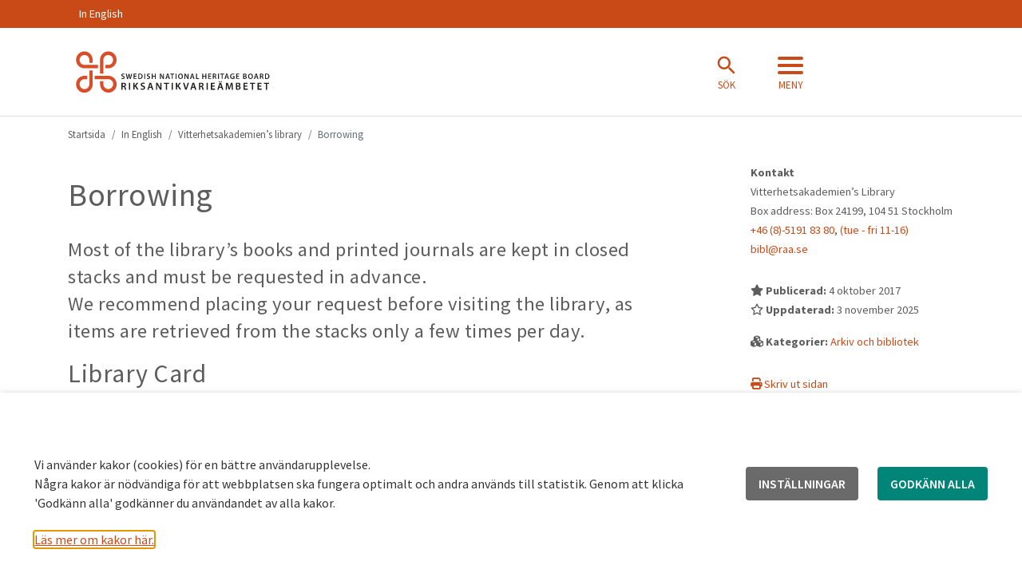

--- FILE ---
content_type: text/html; charset=UTF-8
request_url: https://www.raa.se/in-english/about-the-library/borrowing/
body_size: 20143
content:
<!DOCTYPE html>
<!--[if lt IE 8]> <html class="no-js lt-ie9 lt-ie8 lt-ie10" lang="sv-SE"> <![endif]-->
<!--[if lt IE 8]> <html class="no-js lt-ie9 lt-ie10" lang="sv-SE"> <![endif]-->
<!--[if IE 9]>    <html class="no-js lt-ie10" lang="sv-SE"> <![endif]-->
<!--[if gt IE 9]><!-->
<html class="no-js" lang="sv-SE">
<!--<![endif]-->
<head>
	<meta charset="utf-8">
	<title>
		Borrowing -Riksantikvarieämbetet	</title>
	<meta name="viewport" content="width=device-width, initial-scale=1">

    <meta name="pageid" content="65887" />
	<link rel="profile" href="https://gmpg.org/xfn/11" />
	<!-- <link rel="pingback" href="" /> -->
	<link rel="shortcut icon" href="https://www.raa.se/app/themes/raa-external/assets/images/favicon/favicon.ico" />

    		<meta property="og:title" content="Borrowing">
		<meta property="og:description" content="Most of the library’s books and printed journals are in the stacks and need to be ordered. It is best to place your order before visiting the library as we only">
		<meta property="og:type" content="website">
		<meta property="og:image:secure_url" content="https://www.raa.se/app/themes/raa-external/assets/images/favicon/raa-favicon-228.png">
		<meta property="og:image" content="https://www.raa.se/app/themes/raa-external/assets/images/favicon/raa-favicon-228.png">
		<meta property="og:image:width" content="228">
		<meta property="og:image:height" content="228">
		
    <!-- generic -->
    <link rel="icon" sizes="32x32" href="https://www.raa.se/app/themes/raa-external/assets/images/favicon/raa-favicon-32.png" />
	<link rel="icon" sizes="57x57" href="https://www.raa.se/app/themes/raa-external/assets/images/favicon/raa-favicon-57.png" />
	<link rel="icon" sizes="76x76" href="https://www.raa.se/app/themes/raa-external/assets/images/favicon/raa-favicon-76.png" />
	<link rel="icon" sizes="96x96" href="https://www.raa.se/app/themes/raa-external/assets/images/favicon/raa-favicon-96.png" />
	<link rel="icon" sizes="128x128" href="https://www.raa.se/app/themes/raa-external/assets/images/favicon/raa-favicon-128.png" />
	<link rel="icon" sizes="228x228" href="https://www.raa.se/app/themes/raa-external/assets/images/favicon/raa-favicon-228.png" />

    <!-- android -->
	<link rel="shortcut icon" sizes="196x196" href="https://www.raa.se/app/themes/raa-external/assets/images/favicon/raa-favicon-196.png" />

    <!-- ios -->
	<link rel="apple-touch-icon" sizes="120x120" href="https://www.raa.se/app/themes/raa-external/assets/images/favicon/raa-favicon-120.png" />
	<link rel="apple-touch-icon" sizes="152x152" href="https://www.raa.se/app/themes/raa-external/assets/images/favicon/raa-favicon-152.png" />
	<link rel="apple-touch-icon" sizes="180x180" href="https://www.raa.se/app/themes/raa-external/assets/images/favicon/raa-favicon-180.png" />

    <!-- w8 ie 10 -->
    <meta name="msapplication-TileColor" content="#FFFFFF">
    <meta name="msapplication-TileImage" content="https://www.raa.se/app/themes/raa-external/assets/images/favicon/raa-favicon-180.png">

	<meta name='robots' content='index, follow, max-image-preview:large, max-snippet:-1, max-video-preview:-1' />
	<style>img:is([sizes="auto" i], [sizes^="auto," i]) { contain-intrinsic-size: 3000px 1500px }</style>
	
	<!-- This site is optimized with the Yoast SEO plugin v24.5 - https://yoast.com/wordpress/plugins/seo/ -->
	<meta name="description" content="Most of the library’s books and printed journals are in the stacks and need to be ordered. It is best to place your order before visiting the library as we only" />
	<link rel="canonical" href="https://www.raa.se/in-english/about-the-library/borrowing/" />
	<script type="application/ld+json" class="yoast-schema-graph">{"@context":"https://schema.org","@graph":[{"@type":"WebPage","@id":"https://www.raa.se/in-english/about-the-library/borrowing/","url":"https://www.raa.se/in-english/about-the-library/borrowing/","name":"Borrowing -","isPartOf":{"@id":"https://www.raa.se/#website"},"datePublished":"2017-10-04T12:04:05+00:00","dateModified":"2025-11-03T15:22:49+00:00","description":"Most of the library’s books and printed journals are in the stacks and need to be ordered. It is best to place your order before visiting the library as we only","breadcrumb":{"@id":"https://www.raa.se/in-english/about-the-library/borrowing/#breadcrumb"},"inLanguage":"sv-SE","potentialAction":[{"@type":"ReadAction","target":["https://www.raa.se/in-english/about-the-library/borrowing/"]}]},{"@type":"BreadcrumbList","@id":"https://www.raa.se/in-english/about-the-library/borrowing/#breadcrumb","itemListElement":[{"@type":"ListItem","position":1,"name":"Home","item":"https://www.raa.se/"},{"@type":"ListItem","position":2,"name":"In English","item":"https://www.raa.se/in-english/"},{"@type":"ListItem","position":3,"name":"Vitterhetsakademien’s library","item":"https://www.raa.se/in-english/about-the-library/"},{"@type":"ListItem","position":4,"name":"Borrowing"}]},{"@type":"WebSite","@id":"https://www.raa.se/#website","url":"https://www.raa.se/","name":"Riksantikvarieämbetet","description":"Riksantikvarieämbetet är den myndighet som gör så att kulturarvet bevaras, används och utvecklas. Vi har ansvar för frågor om kulturmiljön och kulturarvet.","potentialAction":[{"@type":"SearchAction","target":{"@type":"EntryPoint","urlTemplate":"https://www.raa.se/?s={search_term_string}"},"query-input":{"@type":"PropertyValueSpecification","valueRequired":true,"valueName":"search_term_string"}}],"inLanguage":"sv-SE"}]}</script>
	<!-- / Yoast SEO plugin. -->


<link href='https://fonts.gstatic.com' crossorigin rel='preconnect' />
<link rel='stylesheet' id='wp-block-library-css' href='https://www.raa.se/wp/wp-includes/css/dist/block-library/style.min.css?ver=6.8' media='all' />
<style id='classic-theme-styles-inline-css'>
/*! This file is auto-generated */
.wp-block-button__link{color:#fff;background-color:#32373c;border-radius:9999px;box-shadow:none;text-decoration:none;padding:calc(.667em + 2px) calc(1.333em + 2px);font-size:1.125em}.wp-block-file__button{background:#32373c;color:#fff;text-decoration:none}
</style>
<style id='elasticpress-related-posts-style-inline-css'>
.editor-styles-wrapper .wp-block-elasticpress-related-posts ul,.wp-block-elasticpress-related-posts ul{list-style-type:none;padding:0}.editor-styles-wrapper .wp-block-elasticpress-related-posts ul li a>div{display:inline}

</style>
<style id='global-styles-inline-css'>
:root{--wp--preset--aspect-ratio--square: 1;--wp--preset--aspect-ratio--4-3: 4/3;--wp--preset--aspect-ratio--3-4: 3/4;--wp--preset--aspect-ratio--3-2: 3/2;--wp--preset--aspect-ratio--2-3: 2/3;--wp--preset--aspect-ratio--16-9: 16/9;--wp--preset--aspect-ratio--9-16: 9/16;--wp--preset--color--black: #000000;--wp--preset--color--cyan-bluish-gray: #abb8c3;--wp--preset--color--white: #ffffff;--wp--preset--color--pale-pink: #f78da7;--wp--preset--color--vivid-red: #cf2e2e;--wp--preset--color--luminous-vivid-orange: #ff6900;--wp--preset--color--luminous-vivid-amber: #fcb900;--wp--preset--color--light-green-cyan: #7bdcb5;--wp--preset--color--vivid-green-cyan: #00d084;--wp--preset--color--pale-cyan-blue: #8ed1fc;--wp--preset--color--vivid-cyan-blue: #0693e3;--wp--preset--color--vivid-purple: #9b51e0;--wp--preset--gradient--vivid-cyan-blue-to-vivid-purple: linear-gradient(135deg,rgba(6,147,227,1) 0%,rgb(155,81,224) 100%);--wp--preset--gradient--light-green-cyan-to-vivid-green-cyan: linear-gradient(135deg,rgb(122,220,180) 0%,rgb(0,208,130) 100%);--wp--preset--gradient--luminous-vivid-amber-to-luminous-vivid-orange: linear-gradient(135deg,rgba(252,185,0,1) 0%,rgba(255,105,0,1) 100%);--wp--preset--gradient--luminous-vivid-orange-to-vivid-red: linear-gradient(135deg,rgba(255,105,0,1) 0%,rgb(207,46,46) 100%);--wp--preset--gradient--very-light-gray-to-cyan-bluish-gray: linear-gradient(135deg,rgb(238,238,238) 0%,rgb(169,184,195) 100%);--wp--preset--gradient--cool-to-warm-spectrum: linear-gradient(135deg,rgb(74,234,220) 0%,rgb(151,120,209) 20%,rgb(207,42,186) 40%,rgb(238,44,130) 60%,rgb(251,105,98) 80%,rgb(254,248,76) 100%);--wp--preset--gradient--blush-light-purple: linear-gradient(135deg,rgb(255,206,236) 0%,rgb(152,150,240) 100%);--wp--preset--gradient--blush-bordeaux: linear-gradient(135deg,rgb(254,205,165) 0%,rgb(254,45,45) 50%,rgb(107,0,62) 100%);--wp--preset--gradient--luminous-dusk: linear-gradient(135deg,rgb(255,203,112) 0%,rgb(199,81,192) 50%,rgb(65,88,208) 100%);--wp--preset--gradient--pale-ocean: linear-gradient(135deg,rgb(255,245,203) 0%,rgb(182,227,212) 50%,rgb(51,167,181) 100%);--wp--preset--gradient--electric-grass: linear-gradient(135deg,rgb(202,248,128) 0%,rgb(113,206,126) 100%);--wp--preset--gradient--midnight: linear-gradient(135deg,rgb(2,3,129) 0%,rgb(40,116,252) 100%);--wp--preset--font-size--small: 13px;--wp--preset--font-size--medium: 20px;--wp--preset--font-size--large: 36px;--wp--preset--font-size--x-large: 42px;--wp--preset--spacing--20: 0.44rem;--wp--preset--spacing--30: 0.67rem;--wp--preset--spacing--40: 1rem;--wp--preset--spacing--50: 1.5rem;--wp--preset--spacing--60: 2.25rem;--wp--preset--spacing--70: 3.38rem;--wp--preset--spacing--80: 5.06rem;--wp--preset--shadow--natural: 6px 6px 9px rgba(0, 0, 0, 0.2);--wp--preset--shadow--deep: 12px 12px 50px rgba(0, 0, 0, 0.4);--wp--preset--shadow--sharp: 6px 6px 0px rgba(0, 0, 0, 0.2);--wp--preset--shadow--outlined: 6px 6px 0px -3px rgba(255, 255, 255, 1), 6px 6px rgba(0, 0, 0, 1);--wp--preset--shadow--crisp: 6px 6px 0px rgba(0, 0, 0, 1);}:where(.is-layout-flex){gap: 0.5em;}:where(.is-layout-grid){gap: 0.5em;}body .is-layout-flex{display: flex;}.is-layout-flex{flex-wrap: wrap;align-items: center;}.is-layout-flex > :is(*, div){margin: 0;}body .is-layout-grid{display: grid;}.is-layout-grid > :is(*, div){margin: 0;}:where(.wp-block-columns.is-layout-flex){gap: 2em;}:where(.wp-block-columns.is-layout-grid){gap: 2em;}:where(.wp-block-post-template.is-layout-flex){gap: 1.25em;}:where(.wp-block-post-template.is-layout-grid){gap: 1.25em;}.has-black-color{color: var(--wp--preset--color--black) !important;}.has-cyan-bluish-gray-color{color: var(--wp--preset--color--cyan-bluish-gray) !important;}.has-white-color{color: var(--wp--preset--color--white) !important;}.has-pale-pink-color{color: var(--wp--preset--color--pale-pink) !important;}.has-vivid-red-color{color: var(--wp--preset--color--vivid-red) !important;}.has-luminous-vivid-orange-color{color: var(--wp--preset--color--luminous-vivid-orange) !important;}.has-luminous-vivid-amber-color{color: var(--wp--preset--color--luminous-vivid-amber) !important;}.has-light-green-cyan-color{color: var(--wp--preset--color--light-green-cyan) !important;}.has-vivid-green-cyan-color{color: var(--wp--preset--color--vivid-green-cyan) !important;}.has-pale-cyan-blue-color{color: var(--wp--preset--color--pale-cyan-blue) !important;}.has-vivid-cyan-blue-color{color: var(--wp--preset--color--vivid-cyan-blue) !important;}.has-vivid-purple-color{color: var(--wp--preset--color--vivid-purple) !important;}.has-black-background-color{background-color: var(--wp--preset--color--black) !important;}.has-cyan-bluish-gray-background-color{background-color: var(--wp--preset--color--cyan-bluish-gray) !important;}.has-white-background-color{background-color: var(--wp--preset--color--white) !important;}.has-pale-pink-background-color{background-color: var(--wp--preset--color--pale-pink) !important;}.has-vivid-red-background-color{background-color: var(--wp--preset--color--vivid-red) !important;}.has-luminous-vivid-orange-background-color{background-color: var(--wp--preset--color--luminous-vivid-orange) !important;}.has-luminous-vivid-amber-background-color{background-color: var(--wp--preset--color--luminous-vivid-amber) !important;}.has-light-green-cyan-background-color{background-color: var(--wp--preset--color--light-green-cyan) !important;}.has-vivid-green-cyan-background-color{background-color: var(--wp--preset--color--vivid-green-cyan) !important;}.has-pale-cyan-blue-background-color{background-color: var(--wp--preset--color--pale-cyan-blue) !important;}.has-vivid-cyan-blue-background-color{background-color: var(--wp--preset--color--vivid-cyan-blue) !important;}.has-vivid-purple-background-color{background-color: var(--wp--preset--color--vivid-purple) !important;}.has-black-border-color{border-color: var(--wp--preset--color--black) !important;}.has-cyan-bluish-gray-border-color{border-color: var(--wp--preset--color--cyan-bluish-gray) !important;}.has-white-border-color{border-color: var(--wp--preset--color--white) !important;}.has-pale-pink-border-color{border-color: var(--wp--preset--color--pale-pink) !important;}.has-vivid-red-border-color{border-color: var(--wp--preset--color--vivid-red) !important;}.has-luminous-vivid-orange-border-color{border-color: var(--wp--preset--color--luminous-vivid-orange) !important;}.has-luminous-vivid-amber-border-color{border-color: var(--wp--preset--color--luminous-vivid-amber) !important;}.has-light-green-cyan-border-color{border-color: var(--wp--preset--color--light-green-cyan) !important;}.has-vivid-green-cyan-border-color{border-color: var(--wp--preset--color--vivid-green-cyan) !important;}.has-pale-cyan-blue-border-color{border-color: var(--wp--preset--color--pale-cyan-blue) !important;}.has-vivid-cyan-blue-border-color{border-color: var(--wp--preset--color--vivid-cyan-blue) !important;}.has-vivid-purple-border-color{border-color: var(--wp--preset--color--vivid-purple) !important;}.has-vivid-cyan-blue-to-vivid-purple-gradient-background{background: var(--wp--preset--gradient--vivid-cyan-blue-to-vivid-purple) !important;}.has-light-green-cyan-to-vivid-green-cyan-gradient-background{background: var(--wp--preset--gradient--light-green-cyan-to-vivid-green-cyan) !important;}.has-luminous-vivid-amber-to-luminous-vivid-orange-gradient-background{background: var(--wp--preset--gradient--luminous-vivid-amber-to-luminous-vivid-orange) !important;}.has-luminous-vivid-orange-to-vivid-red-gradient-background{background: var(--wp--preset--gradient--luminous-vivid-orange-to-vivid-red) !important;}.has-very-light-gray-to-cyan-bluish-gray-gradient-background{background: var(--wp--preset--gradient--very-light-gray-to-cyan-bluish-gray) !important;}.has-cool-to-warm-spectrum-gradient-background{background: var(--wp--preset--gradient--cool-to-warm-spectrum) !important;}.has-blush-light-purple-gradient-background{background: var(--wp--preset--gradient--blush-light-purple) !important;}.has-blush-bordeaux-gradient-background{background: var(--wp--preset--gradient--blush-bordeaux) !important;}.has-luminous-dusk-gradient-background{background: var(--wp--preset--gradient--luminous-dusk) !important;}.has-pale-ocean-gradient-background{background: var(--wp--preset--gradient--pale-ocean) !important;}.has-electric-grass-gradient-background{background: var(--wp--preset--gradient--electric-grass) !important;}.has-midnight-gradient-background{background: var(--wp--preset--gradient--midnight) !important;}.has-small-font-size{font-size: var(--wp--preset--font-size--small) !important;}.has-medium-font-size{font-size: var(--wp--preset--font-size--medium) !important;}.has-large-font-size{font-size: var(--wp--preset--font-size--large) !important;}.has-x-large-font-size{font-size: var(--wp--preset--font-size--x-large) !important;}
:where(.wp-block-post-template.is-layout-flex){gap: 1.25em;}:where(.wp-block-post-template.is-layout-grid){gap: 1.25em;}
:where(.wp-block-columns.is-layout-flex){gap: 2em;}:where(.wp-block-columns.is-layout-grid){gap: 2em;}
:root :where(.wp-block-pullquote){font-size: 1.5em;line-height: 1.6;}
</style>
<link rel='stylesheet' id='cookie-law-info-css' href='https://www.raa.se/app/plugins/webtoffee-gdpr-cookie-consent/public/css/cookie-law-info-public.css?ver=2.3.5' media='all' />
<link rel='stylesheet' id='cookie-law-info-gdpr-css' href='https://www.raa.se/app/plugins/webtoffee-gdpr-cookie-consent/public/css/cookie-law-info-gdpr.css?ver=2.3.5' media='all' />
<style id='cookie-law-info-gdpr-inline-css'>
.cli-modal-content, .cli-tab-content { background-color: #ffffff; }.cli-privacy-content-text, .cli-modal .cli-modal-dialog, .cli-tab-container p, a.cli-privacy-readmore { color: #000000; }.cli-tab-header { background-color: #f2f2f2; }.cli-tab-header, .cli-tab-header a.cli-nav-link,span.cli-necessary-caption,.cli-switch .cli-slider:after { color: #000000; }.cli-switch .cli-slider:before { background-color: #ffffff; }.cli-switch input:checked + .cli-slider:before { background-color: #ffffff; }.cli-switch .cli-slider { background-color: #e3e1e8; }.cli-switch input:checked + .cli-slider { background-color: #28a745; }.cli-modal-close svg { fill: #000000; }.cli-tab-footer .wt-cli-privacy-accept-all-btn { background-color: #00acad; color: #ffffff}.cli-tab-footer .wt-cli-privacy-accept-btn { background-color: #00acad; color: #ffffff}.cli-tab-header a:before{ border-right: 1px solid #000000; border-bottom: 1px solid #000000; }
</style>
<link rel='stylesheet' id='dragon-city-css-css' href='https://www.raa.se/app/themes/raa-external/assets/css/style.css?ver=3.0.5' media='all' />
<link rel='stylesheet' id='elasticpress-facets-css' href='https://www.raa.se/app/plugins/elasticpress/dist/css/facets-styles.css?ver=c9522f0c99a65a07c9c3' media='all' />
<style id='akismet-widget-style-inline-css'>

			.a-stats {
				--akismet-color-mid-green: #357b49;
				--akismet-color-white: #fff;
				--akismet-color-light-grey: #f6f7f7;

				max-width: 350px;
				width: auto;
			}

			.a-stats * {
				all: unset;
				box-sizing: border-box;
			}

			.a-stats strong {
				font-weight: 600;
			}

			.a-stats a.a-stats__link,
			.a-stats a.a-stats__link:visited,
			.a-stats a.a-stats__link:active {
				background: var(--akismet-color-mid-green);
				border: none;
				box-shadow: none;
				border-radius: 8px;
				color: var(--akismet-color-white);
				cursor: pointer;
				display: block;
				font-family: -apple-system, BlinkMacSystemFont, 'Segoe UI', 'Roboto', 'Oxygen-Sans', 'Ubuntu', 'Cantarell', 'Helvetica Neue', sans-serif;
				font-weight: 500;
				padding: 12px;
				text-align: center;
				text-decoration: none;
				transition: all 0.2s ease;
			}

			/* Extra specificity to deal with TwentyTwentyOne focus style */
			.widget .a-stats a.a-stats__link:focus {
				background: var(--akismet-color-mid-green);
				color: var(--akismet-color-white);
				text-decoration: none;
			}

			.a-stats a.a-stats__link:hover {
				filter: brightness(110%);
				box-shadow: 0 4px 12px rgba(0, 0, 0, 0.06), 0 0 2px rgba(0, 0, 0, 0.16);
			}

			.a-stats .count {
				color: var(--akismet-color-white);
				display: block;
				font-size: 1.5em;
				line-height: 1.4;
				padding: 0 13px;
				white-space: nowrap;
			}
		
</style>
<script src="https://www.raa.se/wp/wp-includes/js/jquery/jquery.min.js?ver=3.7.1" id="jquery-core-js"></script>
<script src="https://www.raa.se/wp/wp-includes/js/jquery/jquery-migrate.min.js?ver=3.4.1" id="jquery-migrate-js"></script>
<script id="cookie-law-info-js-extra">
var Cli_Data = {"nn_cookie_ids":["_pk_id.1.bae0","_pk_ses.1.bae0","_pk_id.*","_pk_ses.*","mod_auth_openidc_state_*","TS01*","JSESSIONID","__AntiXsrfToken","rc::a","rc::c","YSC","VISITOR_INFO1_LIVE","VISITOR_PRIVACY_METADATA","yt.innertube::requests","yt.innertube::nextId","__Host-GAPS","test_cookie","yt-remote-device-id","ytidb::LAST_RESULT_ENTRY_KEY","yt-player-headers-readable","yt-remote-connected-devices","yt-remote-session-app","yt-remote-cast-installed","yt-remote-session-name","yt-remote-fast-check-period","yt-player-bandwidth"],"non_necessary_cookies":{"necessary":["TS01*","JSESSIONID","__AntiXsrfToken","rc::a","rc::c","cookielawinfo-checkbox-tredjepartscookies"],"functional":["mod_auth_openidc_state_*","sts","yt-remote-device-id","ytidb::LAST_RESULT_ENTRY_KEY","yt-player-headers-readable","yt-remote-connected-devices","yt-remote-session-app","yt-remote-cast-installed","yt-remote-session-name","yt-remote-fast-check-period","yt-player-bandwidth"],"analytics":["_pk_id.1.bae0","_pk_ses.1.bae0","_pk_id.*","_pk_ses.*","_pk_id.1.bae0"],"advertisement":["YSC","VISITOR_INFO1_LIVE","VISITOR_PRIVACY_METADATA","yt.innertube::requests","yt.innertube::nextId","__Host-GAPS","test_cookie"]},"cookielist":{"necessary":{"id":3131,"status":true,"priority":0,"title":"N\u00f6dv\u00e4ndiga","strict":true,"default_state":false,"ccpa_optout":false,"loadonstart":false},"functional":{"id":3132,"status":true,"priority":5,"title":"Funktionella &amp; Prestanda","strict":false,"default_state":false,"ccpa_optout":false,"loadonstart":false},"analytics":{"id":3134,"status":true,"priority":3,"title":"Analytics","strict":false,"default_state":false,"ccpa_optout":false,"loadonstart":false},"tredjepartscookies":{"id":3137,"status":true,"priority":2,"title":"Tredjepartscookies","strict":false,"default_state":false,"ccpa_optout":false,"loadonstart":false},"others":{"id":3546,"status":true,"priority":0,"title":"Others","strict":false,"default_state":false,"ccpa_optout":false,"loadonstart":false},"advertisement":{"id":3547,"status":true,"priority":0,"title":"Advertisement","strict":false,"default_state":false,"ccpa_optout":false,"loadonstart":false}},"ajax_url":"https:\/\/www.raa.se\/wp\/wp-admin\/admin-ajax.php","current_lang":"sv","security":"41659c7647","eu_countries":["GB"],"geoIP":"disabled","use_custom_geolocation_api":"","custom_geolocation_api":"https:\/\/geoip.cookieyes.com\/geoip\/checker\/result.php","consentVersion":"1","strictlyEnabled":["necessary","obligatoire"],"cookieDomain":"","privacy_length":"250","ccpaEnabled":"","ccpaRegionBased":"","ccpaBarEnabled":"","ccpaType":"gdpr","triggerDomRefresh":"","secure_cookies":""};
var log_object = {"ajax_url":"https:\/\/www.raa.se\/wp\/wp-admin\/admin-ajax.php"};
</script>
<script src="https://www.raa.se/app/plugins/webtoffee-gdpr-cookie-consent/public/js/cookie-law-info-public.js?ver=2.3.5" id="cookie-law-info-js"></script>
<script src="https://www.raa.se/app/themes/raa-external/assets/js/source/tether.min.js?ver=6.8" id="tether-js"></script>
<link rel="https://api.w.org/" href="https://www.raa.se/wp-json/" /><link rel="alternate" title="JSON" type="application/json" href="https://www.raa.se/wp-json/wp/v2/pages/65887" /><link rel="EditURI" type="application/rsd+xml" title="RSD" href="https://www.raa.se/wp/xmlrpc.php?rsd" />

<link rel='shortlink' href='https://www.raa.se/?p=65887' />
<link rel="alternate" title="oEmbed (JSON)" type="application/json+oembed" href="https://www.raa.se/wp-json/oembed/1.0/embed?url=https%3A%2F%2Fwww.raa.se%2Fin-english%2Fabout-the-library%2Fborrowing%2F" />
<link rel="alternate" title="oEmbed (XML)" type="text/xml+oembed" href="https://www.raa.se/wp-json/oembed/1.0/embed?url=https%3A%2F%2Fwww.raa.se%2Fin-english%2Fabout-the-library%2Fborrowing%2F&#038;format=xml" />
<!-- Matomo Tag Manager -->
<script type="text/plain" data-cli-class="cli-blocker-script"  data-cli-category="analytics" data-cli-script-type="analytics" data-cli-block="true" data-cli-block-if-ccpa-optout="false" data-cli-element-position="head">
var _mtm = window._mtm = window._mtm || [];
_mtm.push({'mtm.startTime': (new Date().getTime()), 'event': 'mtm.Start'});
var d=document, g=d.createElement('script'), s=d.getElementsByTagName('script')[0];
g.async=true; g.src='https://webstats.sgit.se/raa/matomo/js/container_epkSKacR.js'; s.parentNode.insertBefore(g,s);
</script>
<!-- End Matomo Tag Manager --><meta name="generator" content="Elementor 3.24.5; features: e_font_icon_svg, additional_custom_breakpoints; settings: css_print_method-external, google_font-enabled, font_display-swap">
			<style>
				.e-con.e-parent:nth-of-type(n+4):not(.e-lazyloaded):not(.e-no-lazyload),
				.e-con.e-parent:nth-of-type(n+4):not(.e-lazyloaded):not(.e-no-lazyload) * {
					background-image: none !important;
				}
				@media screen and (max-height: 1024px) {
					.e-con.e-parent:nth-of-type(n+3):not(.e-lazyloaded):not(.e-no-lazyload),
					.e-con.e-parent:nth-of-type(n+3):not(.e-lazyloaded):not(.e-no-lazyload) * {
						background-image: none !important;
					}
				}
				@media screen and (max-height: 640px) {
					.e-con.e-parent:nth-of-type(n+2):not(.e-lazyloaded):not(.e-no-lazyload),
					.e-con.e-parent:nth-of-type(n+2):not(.e-lazyloaded):not(.e-no-lazyload) * {
						background-image: none !important;
					}
				}
			</style>
					<style id="wp-custom-css">
			.esbRowControl {
	display: flex;
	align-items: center;
}

.esbRowControl > button {
	color: #C94A18 !important;
	margin: 0 !important;
}

.esbRow {
	padding: 1rem;
	box-shadow: 0px 2px 4px 0px rgba(0, 0, 0, 0.3) !important;
}
.entryscape .btn-primary {
    background-color: #c94a17 !important;
    border-color: #ffffff !important;
}
cookie-law-info-bar {
    padding: 32px !important;
    z-index: 900 !important;
    opacity: 1 !important;
}
.critical-message__content a {
    color: #c94a17!important;
    font-weight: normal!important;
}
		</style>
		
	<script src="https://use.typekit.net/iba2bzo.js"></script>
	<script>try{Typekit.load({ async: true });}catch(e){}</script>
</head>


<body  class="wp-singular page-template-default page page-id-65887 page-child parent-pageid-64820 wp-theme-raa-external elementor-default elementor-kit-166810">

	<div id="skiplinks">
		<a tabindex="1" href="#content" class="focus-only">Hoppa till innehåll.</a>
	</div>
<nav class="mobile-header not-fixed" aria-label="mobil header">
	</nav>
<a class="btn-mobile-fixed btn-mobile-fixed-bottom-right" data-toggle="offcanvas-bottom" aria-hidden="true"
   href="#mainNavigation">
	<span class="iconwrapper icon-inactive"><i class="fa fa-bars" aria-hidden="true"></i><span class="text">Meny</span></span>
	<span class="iconwrapper icon-active"><i class="fa fa-times" aria-hidden="true"></i><span
			class="text">Stäng</span></span>
</a>

<a class="btn-mobile-fixed btn-mobile-fixed-bottom-left" data-toggle="search" href="#mobile-search-wrapper" id="mobile-search-open">
    <span class="iconwrapper icon-inactive"><i class="fa fa-search" aria-hidden="true"></i><span class="text">Sök</span></span>
</a>




<header id="top" class="site-header">
	<div class="collapse top-search" id="collapse-search">
	<div class="container">
		<form role="search" action="https://www.raa.se/" method="get">

			<div class="input-group">
				<label for="search-field-top" class="sr-only">Sök på raa.se... </label>
				<input id="search-field-top" class="form-control form-control-lg" type="text"
				       placeholder="Sök på raa.se  &#xF002;" name="s"
				       value="">
				<input type="hidden" name="order" value="_score:desc">
				<span class="input-group-btn">
                        <button class="btn btn-secondary" type="submit" aria-label="Sök"><span class="sr-only">Sök</span><i class="fa fa-2x fa-search"
                                                                           aria-hidden="true"></i></button>
                        </span>
			</div>

		</form>
	</div>
</div><!-- .top-search -->	<nav class="top-navbar hidden-sm-down" aria-label="Toppmeny">
	<div class="container" style="position:relative;">
	<div class="menu-menu-1-container"><ul id="menu-menu-1" class="menu"><li id="menu-item-102194" class="menu-item menu-item-type-post_type menu-item-object-page current-page-ancestor menu-item-102194"><a href="https://www.raa.se/in-english/">In English</a></li>
</ul></div>		<div class="clearfix"></div>
	</div>
</nav>	<div class="raa-searchbanner" area-label="Sök meny" id="search-menu" area-expanded="false">
    <div class="container">
        <div class="raa-searchbanner-upper">
            <div class="raa-searchbanner-upper__icon">
                <div class="navbar-logotype">
                    <a class="navbar-brand" href="https://www.raa.se"><img
                            src="https://www.raa.se/app/themes/raa-external/assets/images/riksantikvarieambetet-white.svg" alt="Riksantikvarieämbetet"></a>
                </div>
            </div>
            <div class="raa-searchbanner-upper__close">
                <a href="#" id="search-menu-close" area-controls="search-menu" class="raa-searchbanner-upper__close__icon">
                    <i class="raa-icon-close"></i>
                    <span class="raa-searchbanner-upper__close__title">Stäng </span>
                </a>
            </div>
        </div>
        <div class="raa-searchbanner-lower">
            <div class="raa-searchbanner-lower__left-bar">
                                    <div class="raa-searchbanner-lower__left-bar__title">
                        <h2>Sök på raa.se</h2>
                    </div>
                                <div class="raa-searchbanner-lower__left-bar__search">
                    <form role="search" action="https://www.raa.se/" method="get">
                        <div class="raa-searchbanner-lower__left-bar__search__input-group">
                            <input id="search-field" name="s" type="text" class="raa-searchbanner-lower__left-bar__search__input-group__search-input" placeholder="Skriv sökord här">
                            <label for="search-field" class="raa-searchbanner-lower__left-bar__search__input-group__search-label sr-only">Skriv sökord här</label>
                            <button class="btn btn-secondary btn-search raa-searchbanner-lower__left-bar__search__input-group__search-button" type="submit" aria-label="Sök">
                                <i class="raa-icon-search search-icon"></i>
                            </button>
                            
                        </div>
                    </form>
                </div>
            </div>
            <div class="raa-searchbanner-lower__right-bar">
                                    <div class="raa-searchbanner-lower__right-bar__title">
                        <h2> Sök i våra tjänster</h2>
                    </div>
                                        
                                                            <div class="raa-searchbanner-lower__right-bar__other-search__item">
                            <a href="https://app.raa.se/open/arkivsok/search">
                                <i class="raa-icon-search"></i><span> Arkivsök</span>
                            </a>
                        </div>
                                            <div class="raa-searchbanner-lower__right-bar__other-search__item">
                            <a href="https://app.raa.se/open/bebyggelse/">
                                <i class="raa-icon-search"></i><span> Bebyggelseregistret</span>
                            </a>
                        </div>
                                            <div class="raa-searchbanner-lower__right-bar__other-search__item">
                            <a href="https://raa.primo.exlibrisgroup.com/discovery/search?vid=46VITT_INST:Vitterhetsakademiens_bibliotek">
                                <i class="raa-icon-search"></i><span> Bibliotekssök Vitalis</span>
                            </a>
                        </div>
                                            <div class="raa-searchbanner-lower__right-bar__other-search__item">
                            <a href="https://app.raa.se/open/fornsok/">
                                <i class="raa-icon-search"></i><span> Fornsök</span>
                            </a>
                        </div>
                                            <div class="raa-searchbanner-lower__right-bar__other-search__item">
                            <a href="https://www.kringla.nu/kringla/">
                                <i class="raa-icon-search"></i><span> Kringla</span>
                            </a>
                        </div>
                                            <div class="raa-searchbanner-lower__right-bar__other-search__item">
                            <a href="/hitta-information/runor/">
                                <i class="raa-icon-search"></i><span> Runor</span>
                            </a>
                        </div>
                                            <div class="raa-searchbanner-lower__right-bar__other-search__item">
                            <a href="https://www.raa.se/hitta-information/">
                                <i class="raa-icon-search"></i><span> Fler söktjänster</span>
                            </a>
                        </div>
                                                </div>
        </div>
    </div>
</div>	<div class="navigation">
	<div class="container">
		<nav class="navbar" aria-label="Navigeringsf&auml;lt">
						<div class="navbar-logotype">
				<a class="navbar-brand" href="https://www.raa.se"><img
						src="https://www.raa.se/app/themes/raa-external/assets/images/riksantikvarieambetet-colored.svg" alt="Riksantikvarieämbetet"></a>
			</div>
			<div class="navbar-actions hidden-sm-down">

				<div class="search-form">
					
					<div class="input-group">
						<a id="search-menu-open" class="search-box" href="#" aria-label="Öppna sökfältet" area-controls="search-menu">
							<div class="search-trigger">
								<i class="raa-icon-search"></i>
								<span class="search-trigger__title">Sök</span>
							</div>
						</a>
						<a id="menu-toggle" class="mega-menu-trigger" href="#" data-toggle="collapse" data-target="#collapse-menu"
							aria-expanded="false" aria-controls="collapse-menu">
							<div class="mega-menu-trigger__wrapper">
								<div class="mega-menu-trigger__icon">
									<span></span>
									<span></span>
									<span></span>
									<span></span>
								</div><!-- .mega-menu-trigger__icon -->
								<span class="mega-menu-trigger__title">Meny</span>
							</div>
						</a>
					</div><!-- .input-group -->

				</div><!-- .search-form -->
			</div><!-- .navbar-actions -->
		</nav>
	</div><!-- .container -->
</div><!-- .navigation -->	<nav class="mega-menu" id="main-menu" aria-label="Meny">
	<div class="mega-menu-inner">
		<div class="container">
			<div class="row">
											<div class="col-md-4">
					<div class="mega-menu__title"><a href="https://www.raa.se/aktuellt/"
					                                 title="Aktuellt">Aktuellt</a>
					</div>
										<ul>
													<li><i class="fa fa-angle-double-right"></i> <a
									href="https://www.raa.se/aktuellt/aktuella-fragor/"
									title="Aktuella frågor och uppdrag">Aktuella frågor och uppdrag</a>
							</li>
													<li><i class="fa fa-angle-double-right"></i> <a
									href="https://www.raa.se/aktuellt/alla-nyhetsartiklar/"
									title="Nyhetsarkiv">Nyhetsarkiv</a>
							</li>
													<li><i class="fa fa-angle-double-right"></i> <a
									href="https://www.raa.se/aktuellt/nyhetsbrev/"
									title="Nyhetsbrev">Nyhetsbrev</a>
							</li>
													<li><i class="fa fa-angle-double-right"></i> <a
									href="https://www.raa.se/aktuellt/press/"
									title="Press och media">Press och media</a>
							</li>
													<li><i class="fa fa-angle-double-right"></i> <a
									href="https://www.raa.se/aktuellt/jobba-hos-oss/"
									title="Jobba hos oss">Jobba hos oss</a>
							</li>
													<li><i class="fa fa-angle-double-right"></i> <a
									href="https://www.raa.se/aktuellt/praktisera-hos-oss/"
									title="Praktisera hos oss">Praktisera hos oss</a>
							</li>
													<li><i class="fa fa-angle-double-right"></i> <a
									href="https://www.raa.se/aktuellt/information-enligt-dataskyddsforordningen/"
									title="GDPR: Så behandlar vi personuppgifter">GDPR: Så behandlar vi personuppgifter</a>
							</li>
													<li><i class="fa fa-angle-double-right"></i> <a
									href="https://www.raa.se/aktuellt/pagaende-upphandlingar/"
									title="Pågående upphandlingar">Pågående upphandlingar</a>
							</li>
													<li><i class="fa fa-angle-double-right"></i> <a
									href="https://www.raa.se/aktuellt/planerade-driftavbrott/"
									title="Aktuella och planerade driftavbrott">Aktuella och planerade driftavbrott</a>
							</li>
													<li><i class="fa fa-angle-double-right"></i> <a
									href="https://www.raa.se/aktuellt/k-blogg-riksantikvarieambetets-blogg/"
									title="K-blogg &#8211; Riksantikvarieämbetets blogg">K-blogg &#8211; Riksantikvarieämbetets blogg</a>
							</li>
											</ul>
									</div>
								<div class="col-md-4">
					<div class="mega-menu__title"><a href="https://www.raa.se/om-riksantikvarieambetet/"
					                                 title="Om Riksantikvarieämbetet">Om Riksantikvarieämbetet</a>
					</div>
										<ul>
													<li><i class="fa fa-angle-double-right"></i> <a
									href="https://www.raa.se/om-riksantikvarieambetet/det-har-gor-riksantikvarieambetet/"
									title="Det här gör Riksantikvarieämbetet">Det här gör Riksantikvarieämbetet</a>
							</li>
													<li><i class="fa fa-angle-double-right"></i> <a
									href="https://www.raa.se/om-riksantikvarieambetet/organisation/"
									title="Riksantikvarieämbetets organisation">Riksantikvarieämbetets organisation</a>
							</li>
													<li><i class="fa fa-angle-double-right"></i> <a
									href="https://www.raa.se/om-riksantikvarieambetet/styrning-och-uppfoljning/"
									title="Styrning och uppföljning">Styrning och uppföljning</a>
							</li>
													<li><i class="fa fa-angle-double-right"></i> <a
									href="https://www.raa.se/om-riksantikvarieambetet/fragor-och-svar/"
									title="Frågor och svar">Frågor och svar</a>
							</li>
													<li><i class="fa fa-angle-double-right"></i> <a
									href="https://www.raa.se/om-riksantikvarieambetet/miljoledning/"
									title="Vårt miljöarbete">Vårt miljöarbete</a>
							</li>
													<li><i class="fa fa-angle-double-right"></i> <a
									href="https://www.raa.se/om-riksantikvarieambetet/vart-beredskapsarbete/"
									title="Vårt beredskapsarbete">Vårt beredskapsarbete</a>
							</li>
													<li><i class="fa fa-angle-double-right"></i> <a
									href="https://www.raa.se/om-riksantikvarieambetet/riksantikvarieambetets-historia/"
									title="Riksantikvarieämbetets historia">Riksantikvarieämbetets historia</a>
							</li>
													<li><i class="fa fa-angle-double-right"></i> <a
									href="https://www.raa.se/om-riksantikvarieambetet/om-webbplatsen/"
									title="Om webbplatsen">Om webbplatsen</a>
							</li>
											</ul>
									</div>
								<div class="col-md-4">
					<div class="mega-menu__title"><a href="https://www.raa.se/hitta-information/"
					                                 title="Hitta information &#8211; sök i källorna">Hitta information &#8211; sök i källorna</a>
					</div>
										<ul>
													<li><i class="fa fa-angle-double-right"></i> <a
									href="https://www.raa.se/hitta-information/aktuellt-sok-och-registreringstjanster/"
									title="Aktuellt sök- och registreringstjänster">Aktuellt sök- och registreringstjänster</a>
							</li>
													<li><i class="fa fa-angle-double-right"></i> <a
									href="https://www.raa.se/hitta-information/arkiv-och-bibliotek/"
									title="Arkiv och bibliotek">Arkiv och bibliotek</a>
							</li>
													<li><i class="fa fa-angle-double-right"></i> <a
									href="https://www.raa.se/hitta-information/arkivsok/"
									title="Arkivsök">Arkivsök</a>
							</li>
													<li><i class="fa fa-angle-double-right"></i> <a
									href="https://www.raa.se/hitta-information/bebyggelseregistret/"
									title="Bebyggelseregistret">Bebyggelseregistret</a>
							</li>
													<li><i class="fa fa-angle-double-right"></i> <a
									href="https://www.raa.se/hitta-information/vitalis-bibliotekssok/"
									title="Bibliotekssök Vitalis">Bibliotekssök Vitalis</a>
							</li>
													<li><i class="fa fa-angle-double-right"></i> <a
									href="https://www.raa.se/hitta-information/fornreg/"
									title="Fornreg">Fornreg</a>
							</li>
													<li><i class="fa fa-angle-double-right"></i> <a
									href="https://www.raa.se/hitta-information/fornsok/"
									title="Fornsök">Fornsök</a>
							</li>
													<li><i class="fa fa-angle-double-right"></i> <a
									href="https://www.raa.se/hitta-information/k-samsok/"
									title="K-samsök">K-samsök</a>
							</li>
													<li><i class="fa fa-angle-double-right"></i> <a
									href="https://www.raa.se/hitta-information/kringla/"
									title="Kringla">Kringla</a>
							</li>
													<li><i class="fa fa-angle-double-right"></i> <a
									href="https://www.raa.se/hitta-information/publikationer/"
									title="Publikationer">Publikationer</a>
							</li>
													<li><i class="fa fa-angle-double-right"></i> <a
									href="https://www.raa.se/hitta-information/oppna-data/"
									title="Öppna data">Öppna data</a>
							</li>
													<li><i class="fa fa-angle-double-right"></i> <a
									href="https://www.raa.se/hitta-information/runor/"
									title="Söktjänsten Runor">Söktjänsten Runor</a>
							</li>
											</ul>
									</div>
								<div class="col-md-4">
					<div class="mega-menu__title"><a href="https://www.raa.se/kulturarv/"
					                                 title="Kulturarv och kulturmiljöer">Kulturarv och kulturmiljöer</a>
					</div>
										<ul>
													<li><i class="fa fa-angle-double-right"></i> <a
									href="https://www.raa.se/kulturarv/arkeologi-fornlamningar-och-fynd/"
									title="Arkeologi, fornlämningar och fynd">Arkeologi, fornlämningar och fynd</a>
							</li>
													<li><i class="fa fa-angle-double-right"></i> <a
									href="https://www.raa.se/kulturarv/byggnader/"
									title="Byggnader">Byggnader</a>
							</li>
													<li><i class="fa fa-angle-double-right"></i> <a
									href="https://www.raa.se/kulturarv/forvaltning-av-kulturarv/"
									title="Förvaltning av kulturmiljöer">Förvaltning av kulturmiljöer</a>
							</li>
													<li><i class="fa fa-angle-double-right"></i> <a
									href="https://www.raa.se/kulturarv/immateriellt-kulturarv/"
									title="Immateriellt kulturarv">Immateriellt kulturarv</a>
							</li>
													<li><i class="fa fa-angle-double-right"></i> <a
									href="https://www.raa.se/kulturarv/klimat-och-miljo/"
									title="Klimatanpassning">Klimatanpassning</a>
							</li>
													<li><i class="fa fa-angle-double-right"></i> <a
									href="https://www.raa.se/kulturarv/kulturmiljoer-vid-vatten/"
									title="Kulturmiljöer vid vatten">Kulturmiljöer vid vatten</a>
							</li>
													<li><i class="fa fa-angle-double-right"></i> <a
									href="https://www.raa.se/kulturarv/kulturmiljohansyn-vid-atervatning/"
									title="Kulturmiljöhänsyn vid återvätning">Kulturmiljöhänsyn vid återvätning</a>
							</li>
													<li><i class="fa fa-angle-double-right"></i> <a
									href="https://www.raa.se/kulturarv/landskap/"
									title="Landskap">Landskap</a>
							</li>
													<li><i class="fa fa-angle-double-right"></i> <a
									href="https://www.raa.se/kulturarv/modernt-kulturarv/"
									title="Modernt kulturarv">Modernt kulturarv</a>
							</li>
													<li><i class="fa fa-angle-double-right"></i> <a
									href="https://www.raa.se/kulturarv/runor-och-runstenar/"
									title="Runor och runstenar">Runor och runstenar</a>
							</li>
													<li><i class="fa fa-angle-double-right"></i> <a
									href="https://www.raa.se/kulturarv/tillgangligt-kulturarv/"
									title="Tillgängligt kulturarv">Tillgängligt kulturarv</a>
							</li>
													<li><i class="fa fa-angle-double-right"></i> <a
									href="https://www.raa.se/kulturarv/upplev-kulturarvet-besoksmal-och-varldsarv/"
									title="Världsarv och besöksmål">Världsarv och besöksmål</a>
							</li>
											</ul>
									</div>
								<div class="col-md-4">
					<div class="mega-menu__title"><a href="https://www.raa.se/lagar-och-stod/"
					                                 title="Lagar, bidrag och stöd">Lagar, bidrag och stöd</a>
					</div>
										<ul>
													<li><i class="fa fa-angle-double-right"></i> <a
									href="https://www.raa.se/lagar-och-stod/ansvar-lagar-och-andra-regelverk/"
									title="Om lagar och ansvar">Om lagar och ansvar</a>
							</li>
													<li><i class="fa fa-angle-double-right"></i> <a
									href="https://www.raa.se/lagar-och-stod/kulturmiljolagen-kml/"
									title="Kulturmiljölagen (KML)">Kulturmiljölagen (KML)</a>
							</li>
													<li><i class="fa fa-angle-double-right"></i> <a
									href="https://www.raa.se/lagar-och-stod/bidrag-anslag-och-fonder/"
									title="Bidrag, anslag och fonder">Bidrag, anslag och fonder</a>
							</li>
													<li><i class="fa fa-angle-double-right"></i> <a
									href="https://www.raa.se/lagar-och-stod/museilagen/"
									title="Museilagen">Museilagen</a>
							</li>
													<li><i class="fa fa-angle-double-right"></i> <a
									href="https://www.raa.se/lagar-och-stod/forordning-och-vagledning-om-statliga-byggnadsminnen-fsbm/"
									title="Statliga byggnadsminnen &#8211; förordning och vägledning">Statliga byggnadsminnen &#8211; förordning och vägledning</a>
							</li>
													<li><i class="fa fa-angle-double-right"></i> <a
									href="https://www.raa.se/lagar-och-stod/standarder/"
									title="Standarder &#8211; bevarande av kulturarv">Standarder &#8211; bevarande av kulturarv</a>
							</li>
													<li><i class="fa fa-angle-double-right"></i> <a
									href="https://www.raa.se/lagar-och-stod/statliga-utstallningsgarantier/"
									title="Statliga utställningsgarantier">Statliga utställningsgarantier</a>
							</li>
													<li><i class="fa fa-angle-double-right"></i> <a
									href="https://www.raa.se/lagar-och-stod/tillstand-att-anvanda-unescos-varldsarvslogotyp/"
									title="Tillstånd att använda Unescos logotyp för världsarv">Tillstånd att använda Unescos logotyp för världsarv</a>
							</li>
													<li><i class="fa fa-angle-double-right"></i> <a
									href="https://www.raa.se/lagar-och-stod/tillstand-att-anvanda-det-internationella-kannetecknet-for-kulturegendom/"
									title="Tillstånd att använda det internationella kännetecknet för kulturegendom">Tillstånd att använda det internationella kännetecknet för kulturegendom</a>
							</li>
											</ul>
									</div>
								<div class="col-md-4">
					<div class="mega-menu__title"><a href="https://www.raa.se/samhallsutveckling/"
					                                 title="Samhällsutveckling">Samhällsutveckling</a>
					</div>
										<ul>
													<li><i class="fa fa-angle-double-right"></i> <a
									href="https://www.raa.se/samhallsutveckling/beredskap/"
									title="Beredskap">Beredskap</a>
							</li>
													<li><i class="fa fa-angle-double-right"></i> <a
									href="https://www.raa.se/samhallsutveckling/fou-forskning-och-utveckling/"
									title="FoU &#8211; Forskning och utveckling">FoU &#8211; Forskning och utveckling</a>
							</li>
													<li><i class="fa fa-angle-double-right"></i> <a
									href="https://www.raa.se/samhallsutveckling/hallbar-samhallsutveckling/"
									title="Hållbar samhällsutveckling">Hållbar samhällsutveckling</a>
							</li>
													<li><i class="fa fa-angle-double-right"></i> <a
									href="https://www.raa.se/samhallsutveckling/internationellt-arbete-och-eu-samarbete/"
									title="Internationellt arbete och EU-samarbete">Internationellt arbete och EU-samarbete</a>
							</li>
													<li><i class="fa fa-angle-double-right"></i> <a
									href="https://www.raa.se/samhallsutveckling/kulturpolitik/"
									title="Kulturpolitik">Kulturpolitik</a>
							</li>
													<li><i class="fa fa-angle-double-right"></i> <a
									href="https://www.raa.se/samhallsutveckling/regional-tillvaxt-och-utveckling/"
									title="Regional tillväxt och utveckling">Regional tillväxt och utveckling</a>
							</li>
													<li><i class="fa fa-angle-double-right"></i> <a
									href="https://www.raa.se/samhallsutveckling/riksintresse-for-kulturmiljovarden/"
									title="Riksintressen för kulturmiljövården">Riksintressen för kulturmiljövården</a>
							</li>
													<li><i class="fa fa-angle-double-right"></i> <a
									href="https://www.raa.se/samhallsutveckling/samhallsplanering/"
									title="Samhällsplanering">Samhällsplanering</a>
							</li>
													<li><i class="fa fa-angle-double-right"></i> <a
									href="https://www.raa.se/samhallsutveckling/vardering-och-urval/"
									title="Värdering och urval">Värdering och urval</a>
							</li>
											</ul>
									</div>
								<div class="col-md-4">
					<div class="mega-menu__title"><a href="https://www.raa.se/evenemang-och-upplevelser/"
					                                 title="Event, temadagar och konferenser">Event, temadagar och konferenser</a>
					</div>
										<ul>
													<li><i class="fa fa-angle-double-right"></i> <a
									href="https://www.raa.se/evenemang-och-upplevelser/arkeologidagen/"
									title="Arkeologidagen">Arkeologidagen</a>
							</li>
													<li><i class="fa fa-angle-double-right"></i> <a
									href="https://www.raa.se/evenemang-och-upplevelser/kulturarvsdagen/"
									title="Kulturarvsdagen">Kulturarvsdagen</a>
							</li>
													<li><i class="fa fa-angle-double-right"></i> <a
									href="https://www.raa.se/evenemang-och-upplevelser/vara-andra-seminarier-och-konferenser/"
									title="Konferenser, seminarier och föreläsningar">Konferenser, seminarier och föreläsningar</a>
							</li>
													<li><i class="fa fa-angle-double-right"></i> <a
									href="https://www.raa.se/evenemang-och-upplevelser/upplev-kulturarvet/"
									title="Världsarv och besöksmål">Världsarv och besöksmål</a>
							</li>
													<li><i class="fa fa-angle-double-right"></i> <a
									href="https://www.raa.se/evenemang-och-upplevelser/utbildning/"
									title="Utbildningar för självstudier">Utbildningar för självstudier</a>
							</li>
													<li><i class="fa fa-angle-double-right"></i> <a
									href="https://www.raa.se/evenemang-och-upplevelser/kalenderhandelser/"
									title="Kalendarium">Kalendarium</a>
							</li>
													<li><i class="fa fa-angle-double-right"></i> <a
									href="https://www.raa.se/evenemang-och-upplevelser/tidigare-konferenser-seminarier-och-event/"
									title="Tidigare konferenser, seminarier och event">Tidigare konferenser, seminarier och event</a>
							</li>
											</ul>
									</div>
								<div class="col-md-4">
					<div class="mega-menu__title"><a href="https://www.raa.se/museer/"
					                                 title="För museer">För museer</a>
					</div>
										<ul>
													<li><i class="fa fa-angle-double-right"></i> <a
									href="https://www.raa.se/museer/digital-omstallning-pa-museiomradet/"
									title="Digitalisering">Digitalisering</a>
							</li>
													<li><i class="fa fa-angle-double-right"></i> <a
									href="https://www.raa.se/museer/samlingsforvaltning/"
									title="Samlingsförvaltning">Samlingsförvaltning</a>
							</li>
													<li><i class="fa fa-angle-double-right"></i> <a
									href="https://www.raa.se/museer/publikt-arbete/"
									title="Publikt arbete">Publikt arbete</a>
							</li>
													<li><i class="fa fa-angle-double-right"></i> <a
									href="https://www.raa.se/museer/forskning-och-kunskapsuppbyggnad/"
									title="Forskning och kunskapsuppbyggnad">Forskning och kunskapsuppbyggnad</a>
							</li>
													<li><i class="fa fa-angle-double-right"></i> <a
									href="https://www.raa.se/museer/riskhantering-och-katastrofberedskap/"
									title="Beredskap">Beredskap</a>
							</li>
													<li><i class="fa fa-angle-double-right"></i> <a
									href="https://www.raa.se/museer/omvarld-och-insikt/"
									title="Museer och omvärld">Museer och omvärld</a>
							</li>
											</ul>
									</div>
								<div class="col-md-4">
					<div class="mega-menu__title"><a href="https://www.raa.se/kontakta-oss/"
					                                 title="Kontakta oss">Kontakta oss</a>
					</div>
										<ul>
													<li><i class="fa fa-angle-double-right"></i> <a
									href="https://www.raa.se/kontakta-oss/vara-kontaktuppgifter/"
									title="Våra kontaktuppgifter">Våra kontaktuppgifter</a>
							</li>
													<li><i class="fa fa-angle-double-right"></i> <a
									href="https://www.raa.se/kontakta-oss/kulturmiljoavdelningen/"
									title="Kulturmiljöavdelningen">Kulturmiljöavdelningen</a>
							</li>
													<li><i class="fa fa-angle-double-right"></i> <a
									href="https://www.raa.se/kontakta-oss/museiavdelningen/"
									title="Museiavdelningen">Museiavdelningen</a>
							</li>
													<li><i class="fa fa-angle-double-right"></i> <a
									href="https://www.raa.se/kontakta-oss/avdelningen-for-arkiv-och-bibliotek/"
									title="Avdelningen för arkiv och bibliotek">Avdelningen för arkiv och bibliotek</a>
							</li>
													<li><i class="fa fa-angle-double-right"></i> <a
									href="https://www.raa.se/kontakta-oss/avdelningen-for-digital-infrastruktur/"
									title="Avdelningen för digital infrastruktur">Avdelningen för digital infrastruktur</a>
							</li>
													<li><i class="fa fa-angle-double-right"></i> <a
									href="https://www.raa.se/kontakta-oss/avdelningen-for-verksamhetsstod/"
									title="Avdelningen för verksamhetsstöd">Avdelningen för verksamhetsstöd</a>
							</li>
											</ul>
									</div>
								<div class="col-md-4">
					<div class="mega-menu__title"><a href="https://www.raa.se/in-english/"
					                                 title="In English">In English</a>
					</div>
										<ul>
													<li><i class="fa fa-angle-double-right"></i> <a
									href="https://www.raa.se/in-english/swedish-national-heritage-board/"
									title="About the Swedish National Heritage Board">About the Swedish National Heritage Board</a>
							</li>
													<li><i class="fa fa-angle-double-right"></i> <a
									href="https://www.raa.se/in-english/cultural-heritage/"
									title="Cultural Heritage">Cultural Heritage</a>
							</li>
													<li><i class="fa fa-angle-double-right"></i> <a
									href="https://www.raa.se/in-english/digital-services/"
									title="Digital Services">Digital Services</a>
							</li>
													<li><i class="fa fa-angle-double-right"></i> <a
									href="https://www.raa.se/in-english/events-seminars-and-cultural-experiences/"
									title="Events, Seminars and Cultural Experiences">Events, Seminars and Cultural Experiences</a>
							</li>
													<li><i class="fa fa-angle-double-right"></i> <a
									href="https://www.raa.se/in-english/exporting-cultural-goods/"
									title="Exporting cultural goods">Exporting cultural goods</a>
							</li>
													<li><i class="fa fa-angle-double-right"></i> <a
									href="https://www.raa.se/in-english/general-data-protection-regulation-gdpr-in-english/"
									title="General Data Protection Regulation, GDPR">General Data Protection Regulation, GDPR</a>
							</li>
													<li><i class="fa fa-angle-double-right"></i> <a
									href="https://www.raa.se/in-english/kulturkulor-traditional-swedish-colours/"
									title="Kulturkulör &#8211; Traditional Swedish Colours">Kulturkulör &#8211; Traditional Swedish Colours</a>
							</li>
													<li><i class="fa fa-angle-double-right"></i> <a
									href="https://www.raa.se/in-english/outreach-and-exhibitions/"
									title="Outreach and Exhibitions">Outreach and Exhibitions</a>
							</li>
													<li><i class="fa fa-angle-double-right"></i> <a
									href="https://www.raa.se/in-english/about-the-library/"
									title="Vitterhetsakademien’s library">Vitterhetsakademien’s library</a>
							</li>
											</ul>
									</div>
											</div><!-- .row -->
		</div><!-- .container -->
	</div><!-- .mega-menu-inner -->
</nav><!-- .mega-menu -->	<div id="mainNavigation" class="site-navigation offcanvas">

	<nav class="hidden-md-up mobile-header not-fixed" aria-label="Mobilmeny">
		<div class="navbar-logotype">
			<a class="navbar-brand" href="https://www.raa.se">
                <img src="https://www.raa.se/app/themes/raa-external/assets/images/riksantikvarieambetet-colored-260px.png" alt="Riksantikvarieämbetet">
            </a>
		</div>
	</nav>

	<div class="nav-header hidden-md-up">
		<h2 class="pull-xs-left">Meny</h2>
							<ul>
							<li class="nav-item" aria-hidden="true">
                    <a class="nav-item__parent" href="https://www.raa.se/aktuellt/" title="Aktuellt">
                        Aktuellt                    </a>
					<a data-toggle="collapse" class="nav-item__toggle collapsed" href="#collapse-24" aria-expanded="false" aria-hidden="true">
                        <span class="sr-only">Öppna/stäng</span>
                    </a>
											<div class="collapse nav-item__sub-item" id="collapse-24">
							<ul>
																	<li>
                                        <a href="https://www.raa.se/aktuellt/aktuella-fragor/" title="Aktuella frågor och uppdrag">
                                            Aktuella frågor och uppdrag                                        </a>
                                    </li>
																	<li>
                                        <a href="https://www.raa.se/aktuellt/alla-nyhetsartiklar/" title="Nyhetsarkiv">
                                            Nyhetsarkiv                                        </a>
                                    </li>
																	<li>
                                        <a href="https://www.raa.se/aktuellt/nyhetsbrev/" title="Nyhetsbrev">
                                            Nyhetsbrev                                        </a>
                                    </li>
																	<li>
                                        <a href="https://www.raa.se/aktuellt/press/" title="Press och media">
                                            Press och media                                        </a>
                                    </li>
																	<li>
                                        <a href="https://www.raa.se/aktuellt/jobba-hos-oss/" title="Jobba hos oss">
                                            Jobba hos oss                                        </a>
                                    </li>
																	<li>
                                        <a href="https://www.raa.se/aktuellt/praktisera-hos-oss/" title="Praktisera hos oss">
                                            Praktisera hos oss                                        </a>
                                    </li>
																	<li>
                                        <a href="https://www.raa.se/aktuellt/information-enligt-dataskyddsforordningen/" title="GDPR: Så behandlar vi personuppgifter">
                                            GDPR: Så behandlar vi personuppgifter                                        </a>
                                    </li>
																	<li>
                                        <a href="https://www.raa.se/aktuellt/pagaende-upphandlingar/" title="Pågående upphandlingar">
                                            Pågående upphandlingar                                        </a>
                                    </li>
																	<li>
                                        <a href="https://www.raa.se/aktuellt/planerade-driftavbrott/" title="Aktuella och planerade driftavbrott">
                                            Aktuella och planerade driftavbrott                                        </a>
                                    </li>
																	<li>
                                        <a href="https://www.raa.se/aktuellt/k-blogg-riksantikvarieambetets-blogg/" title="K-blogg &#8211; Riksantikvarieämbetets blogg">
                                            K-blogg &#8211; Riksantikvarieämbetets blogg                                        </a>
                                    </li>
															</ul>
						</div>
									</li>
							<li class="nav-item" aria-hidden="true">
                    <a class="nav-item__parent" href="https://www.raa.se/om-riksantikvarieambetet/" title="Om Riksantikvarieämbetet">
                        Om Riksantikvarieämbetet                    </a>
					<a data-toggle="collapse" class="nav-item__toggle collapsed" href="#collapse-46" aria-expanded="false" aria-hidden="true">
                        <span class="sr-only">Öppna/stäng</span>
                    </a>
											<div class="collapse nav-item__sub-item" id="collapse-46">
							<ul>
																	<li>
                                        <a href="https://www.raa.se/om-riksantikvarieambetet/det-har-gor-riksantikvarieambetet/" title="Det här gör Riksantikvarieämbetet">
                                            Det här gör Riksantikvarieämbetet                                        </a>
                                    </li>
																	<li>
                                        <a href="https://www.raa.se/om-riksantikvarieambetet/organisation/" title="Riksantikvarieämbetets organisation">
                                            Riksantikvarieämbetets organisation                                        </a>
                                    </li>
																	<li>
                                        <a href="https://www.raa.se/om-riksantikvarieambetet/styrning-och-uppfoljning/" title="Styrning och uppföljning">
                                            Styrning och uppföljning                                        </a>
                                    </li>
																	<li>
                                        <a href="https://www.raa.se/om-riksantikvarieambetet/fragor-och-svar/" title="Frågor och svar">
                                            Frågor och svar                                        </a>
                                    </li>
																	<li>
                                        <a href="https://www.raa.se/om-riksantikvarieambetet/miljoledning/" title="Vårt miljöarbete">
                                            Vårt miljöarbete                                        </a>
                                    </li>
																	<li>
                                        <a href="https://www.raa.se/om-riksantikvarieambetet/vart-beredskapsarbete/" title="Vårt beredskapsarbete">
                                            Vårt beredskapsarbete                                        </a>
                                    </li>
																	<li>
                                        <a href="https://www.raa.se/om-riksantikvarieambetet/riksantikvarieambetets-historia/" title="Riksantikvarieämbetets historia">
                                            Riksantikvarieämbetets historia                                        </a>
                                    </li>
																	<li>
                                        <a href="https://www.raa.se/om-riksantikvarieambetet/om-webbplatsen/" title="Om webbplatsen">
                                            Om webbplatsen                                        </a>
                                    </li>
															</ul>
						</div>
									</li>
							<li class="nav-item" aria-hidden="true">
                    <a class="nav-item__parent" href="https://www.raa.se/hitta-information/" title="Hitta information &#8211; sök i källorna">
                        Hitta information &#8211; sök i källorna                    </a>
					<a data-toggle="collapse" class="nav-item__toggle collapsed" href="#collapse-55" aria-expanded="false" aria-hidden="true">
                        <span class="sr-only">Öppna/stäng</span>
                    </a>
											<div class="collapse nav-item__sub-item" id="collapse-55">
							<ul>
																	<li>
                                        <a href="https://www.raa.se/hitta-information/aktuellt-sok-och-registreringstjanster/" title="Aktuellt sök- och registreringstjänster">
                                            Aktuellt sök- och registreringstjänster                                        </a>
                                    </li>
																	<li>
                                        <a href="https://www.raa.se/hitta-information/arkiv-och-bibliotek/" title="Arkiv och bibliotek">
                                            Arkiv och bibliotek                                        </a>
                                    </li>
																	<li>
                                        <a href="https://www.raa.se/hitta-information/arkivsok/" title="Arkivsök">
                                            Arkivsök                                        </a>
                                    </li>
																	<li>
                                        <a href="https://www.raa.se/hitta-information/bebyggelseregistret/" title="Bebyggelseregistret">
                                            Bebyggelseregistret                                        </a>
                                    </li>
																	<li>
                                        <a href="https://www.raa.se/hitta-information/vitalis-bibliotekssok/" title="Bibliotekssök Vitalis">
                                            Bibliotekssök Vitalis                                        </a>
                                    </li>
																	<li>
                                        <a href="https://www.raa.se/hitta-information/fornreg/" title="Fornreg">
                                            Fornreg                                        </a>
                                    </li>
																	<li>
                                        <a href="https://www.raa.se/hitta-information/fornsok/" title="Fornsök">
                                            Fornsök                                        </a>
                                    </li>
																	<li>
                                        <a href="https://www.raa.se/hitta-information/k-samsok/" title="K-samsök">
                                            K-samsök                                        </a>
                                    </li>
																	<li>
                                        <a href="https://www.raa.se/hitta-information/kringla/" title="Kringla">
                                            Kringla                                        </a>
                                    </li>
																	<li>
                                        <a href="https://www.raa.se/hitta-information/publikationer/" title="Publikationer">
                                            Publikationer                                        </a>
                                    </li>
																	<li>
                                        <a href="https://www.raa.se/hitta-information/oppna-data/" title="Öppna data">
                                            Öppna data                                        </a>
                                    </li>
																	<li>
                                        <a href="https://www.raa.se/hitta-information/runor/" title="Söktjänsten Runor">
                                            Söktjänsten Runor                                        </a>
                                    </li>
															</ul>
						</div>
									</li>
							<li class="nav-item" aria-hidden="true">
                    <a class="nav-item__parent" href="https://www.raa.se/kulturarv/" title="Kulturarv och kulturmiljöer">
                        Kulturarv och kulturmiljöer                    </a>
					<a data-toggle="collapse" class="nav-item__toggle collapsed" href="#collapse-61697" aria-expanded="false" aria-hidden="true">
                        <span class="sr-only">Öppna/stäng</span>
                    </a>
											<div class="collapse nav-item__sub-item" id="collapse-61697">
							<ul>
																	<li>
                                        <a href="https://www.raa.se/kulturarv/arkeologi-fornlamningar-och-fynd/" title="Arkeologi, fornlämningar och fynd">
                                            Arkeologi, fornlämningar och fynd                                        </a>
                                    </li>
																	<li>
                                        <a href="https://www.raa.se/kulturarv/byggnader/" title="Byggnader">
                                            Byggnader                                        </a>
                                    </li>
																	<li>
                                        <a href="https://www.raa.se/kulturarv/forvaltning-av-kulturarv/" title="Förvaltning av kulturmiljöer">
                                            Förvaltning av kulturmiljöer                                        </a>
                                    </li>
																	<li>
                                        <a href="https://www.raa.se/kulturarv/immateriellt-kulturarv/" title="Immateriellt kulturarv">
                                            Immateriellt kulturarv                                        </a>
                                    </li>
																	<li>
                                        <a href="https://www.raa.se/kulturarv/klimat-och-miljo/" title="Klimatanpassning">
                                            Klimatanpassning                                        </a>
                                    </li>
																	<li>
                                        <a href="https://www.raa.se/kulturarv/kulturmiljoer-vid-vatten/" title="Kulturmiljöer vid vatten">
                                            Kulturmiljöer vid vatten                                        </a>
                                    </li>
																	<li>
                                        <a href="https://www.raa.se/kulturarv/kulturmiljohansyn-vid-atervatning/" title="Kulturmiljöhänsyn vid återvätning">
                                            Kulturmiljöhänsyn vid återvätning                                        </a>
                                    </li>
																	<li>
                                        <a href="https://www.raa.se/kulturarv/landskap/" title="Landskap">
                                            Landskap                                        </a>
                                    </li>
																	<li>
                                        <a href="https://www.raa.se/kulturarv/modernt-kulturarv/" title="Modernt kulturarv">
                                            Modernt kulturarv                                        </a>
                                    </li>
																	<li>
                                        <a href="https://www.raa.se/kulturarv/runor-och-runstenar/" title="Runor och runstenar">
                                            Runor och runstenar                                        </a>
                                    </li>
																	<li>
                                        <a href="https://www.raa.se/kulturarv/tillgangligt-kulturarv/" title="Tillgängligt kulturarv">
                                            Tillgängligt kulturarv                                        </a>
                                    </li>
																	<li>
                                        <a href="https://www.raa.se/kulturarv/upplev-kulturarvet-besoksmal-och-varldsarv/" title="Världsarv och besöksmål">
                                            Världsarv och besöksmål                                        </a>
                                    </li>
															</ul>
						</div>
									</li>
							<li class="nav-item" aria-hidden="true">
                    <a class="nav-item__parent" href="https://www.raa.se/lagar-och-stod/" title="Lagar, bidrag och stöd">
                        Lagar, bidrag och stöd                    </a>
					<a data-toggle="collapse" class="nav-item__toggle collapsed" href="#collapse-61699" aria-expanded="false" aria-hidden="true">
                        <span class="sr-only">Öppna/stäng</span>
                    </a>
											<div class="collapse nav-item__sub-item" id="collapse-61699">
							<ul>
																	<li>
                                        <a href="https://www.raa.se/lagar-och-stod/ansvar-lagar-och-andra-regelverk/" title="Om lagar och ansvar">
                                            Om lagar och ansvar                                        </a>
                                    </li>
																	<li>
                                        <a href="https://www.raa.se/lagar-och-stod/kulturmiljolagen-kml/" title="Kulturmiljölagen (KML)">
                                            Kulturmiljölagen (KML)                                        </a>
                                    </li>
																	<li>
                                        <a href="https://www.raa.se/lagar-och-stod/bidrag-anslag-och-fonder/" title="Bidrag, anslag och fonder">
                                            Bidrag, anslag och fonder                                        </a>
                                    </li>
																	<li>
                                        <a href="https://www.raa.se/lagar-och-stod/museilagen/" title="Museilagen">
                                            Museilagen                                        </a>
                                    </li>
																	<li>
                                        <a href="https://www.raa.se/lagar-och-stod/forordning-och-vagledning-om-statliga-byggnadsminnen-fsbm/" title="Statliga byggnadsminnen &#8211; förordning och vägledning">
                                            Statliga byggnadsminnen &#8211; förordning och vägledning                                        </a>
                                    </li>
																	<li>
                                        <a href="https://www.raa.se/lagar-och-stod/standarder/" title="Standarder &#8211; bevarande av kulturarv">
                                            Standarder &#8211; bevarande av kulturarv                                        </a>
                                    </li>
																	<li>
                                        <a href="https://www.raa.se/lagar-och-stod/statliga-utstallningsgarantier/" title="Statliga utställningsgarantier">
                                            Statliga utställningsgarantier                                        </a>
                                    </li>
																	<li>
                                        <a href="https://www.raa.se/lagar-och-stod/tillstand-att-anvanda-unescos-varldsarvslogotyp/" title="Tillstånd att använda Unescos logotyp för världsarv">
                                            Tillstånd att använda Unescos logotyp för världsarv                                        </a>
                                    </li>
																	<li>
                                        <a href="https://www.raa.se/lagar-och-stod/tillstand-att-anvanda-det-internationella-kannetecknet-for-kulturegendom/" title="Tillstånd att använda det internationella kännetecknet för kulturegendom">
                                            Tillstånd att använda det internationella kännetecknet för kulturegendom                                        </a>
                                    </li>
															</ul>
						</div>
									</li>
							<li class="nav-item" aria-hidden="true">
                    <a class="nav-item__parent" href="https://www.raa.se/samhallsutveckling/" title="Samhällsutveckling">
                        Samhällsutveckling                    </a>
					<a data-toggle="collapse" class="nav-item__toggle collapsed" href="#collapse-61786" aria-expanded="false" aria-hidden="true">
                        <span class="sr-only">Öppna/stäng</span>
                    </a>
											<div class="collapse nav-item__sub-item" id="collapse-61786">
							<ul>
																	<li>
                                        <a href="https://www.raa.se/samhallsutveckling/beredskap/" title="Beredskap">
                                            Beredskap                                        </a>
                                    </li>
																	<li>
                                        <a href="https://www.raa.se/samhallsutveckling/fou-forskning-och-utveckling/" title="FoU &#8211; Forskning och utveckling">
                                            FoU &#8211; Forskning och utveckling                                        </a>
                                    </li>
																	<li>
                                        <a href="https://www.raa.se/samhallsutveckling/hallbar-samhallsutveckling/" title="Hållbar samhällsutveckling">
                                            Hållbar samhällsutveckling                                        </a>
                                    </li>
																	<li>
                                        <a href="https://www.raa.se/samhallsutveckling/internationellt-arbete-och-eu-samarbete/" title="Internationellt arbete och EU-samarbete">
                                            Internationellt arbete och EU-samarbete                                        </a>
                                    </li>
																	<li>
                                        <a href="https://www.raa.se/samhallsutveckling/kulturpolitik/" title="Kulturpolitik">
                                            Kulturpolitik                                        </a>
                                    </li>
																	<li>
                                        <a href="https://www.raa.se/samhallsutveckling/regional-tillvaxt-och-utveckling/" title="Regional tillväxt och utveckling">
                                            Regional tillväxt och utveckling                                        </a>
                                    </li>
																	<li>
                                        <a href="https://www.raa.se/samhallsutveckling/riksintresse-for-kulturmiljovarden/" title="Riksintressen för kulturmiljövården">
                                            Riksintressen för kulturmiljövården                                        </a>
                                    </li>
																	<li>
                                        <a href="https://www.raa.se/samhallsutveckling/samhallsplanering/" title="Samhällsplanering">
                                            Samhällsplanering                                        </a>
                                    </li>
																	<li>
                                        <a href="https://www.raa.se/samhallsutveckling/vardering-och-urval/" title="Värdering och urval">
                                            Värdering och urval                                        </a>
                                    </li>
															</ul>
						</div>
									</li>
							<li class="nav-item" aria-hidden="true">
                    <a class="nav-item__parent" href="https://www.raa.se/evenemang-och-upplevelser/" title="Event, temadagar och konferenser">
                        Event, temadagar och konferenser                    </a>
					<a data-toggle="collapse" class="nav-item__toggle collapsed" href="#collapse-61713" aria-expanded="false" aria-hidden="true">
                        <span class="sr-only">Öppna/stäng</span>
                    </a>
											<div class="collapse nav-item__sub-item" id="collapse-61713">
							<ul>
																	<li>
                                        <a href="https://www.raa.se/evenemang-och-upplevelser/arkeologidagen/" title="Arkeologidagen">
                                            Arkeologidagen                                        </a>
                                    </li>
																	<li>
                                        <a href="https://www.raa.se/evenemang-och-upplevelser/kulturarvsdagen/" title="Kulturarvsdagen">
                                            Kulturarvsdagen                                        </a>
                                    </li>
																	<li>
                                        <a href="https://www.raa.se/evenemang-och-upplevelser/vara-andra-seminarier-och-konferenser/" title="Konferenser, seminarier och föreläsningar">
                                            Konferenser, seminarier och föreläsningar                                        </a>
                                    </li>
																	<li>
                                        <a href="https://www.raa.se/evenemang-och-upplevelser/upplev-kulturarvet/" title="Världsarv och besöksmål">
                                            Världsarv och besöksmål                                        </a>
                                    </li>
																	<li>
                                        <a href="https://www.raa.se/evenemang-och-upplevelser/utbildning/" title="Utbildningar för självstudier">
                                            Utbildningar för självstudier                                        </a>
                                    </li>
																	<li>
                                        <a href="https://www.raa.se/evenemang-och-upplevelser/kalenderhandelser/" title="Kalendarium">
                                            Kalendarium                                        </a>
                                    </li>
																	<li>
                                        <a href="https://www.raa.se/evenemang-och-upplevelser/tidigare-konferenser-seminarier-och-event/" title="Tidigare konferenser, seminarier och event">
                                            Tidigare konferenser, seminarier och event                                        </a>
                                    </li>
															</ul>
						</div>
									</li>
							<li class="nav-item" aria-hidden="true">
                    <a class="nav-item__parent" href="https://www.raa.se/museer/" title="För museer">
                        För museer                    </a>
					<a data-toggle="collapse" class="nav-item__toggle collapsed" href="#collapse-67428" aria-expanded="false" aria-hidden="true">
                        <span class="sr-only">Öppna/stäng</span>
                    </a>
											<div class="collapse nav-item__sub-item" id="collapse-67428">
							<ul>
																	<li>
                                        <a href="https://www.raa.se/museer/digital-omstallning-pa-museiomradet/" title="Digitalisering">
                                            Digitalisering                                        </a>
                                    </li>
																	<li>
                                        <a href="https://www.raa.se/museer/samlingsforvaltning/" title="Samlingsförvaltning">
                                            Samlingsförvaltning                                        </a>
                                    </li>
																	<li>
                                        <a href="https://www.raa.se/museer/publikt-arbete/" title="Publikt arbete">
                                            Publikt arbete                                        </a>
                                    </li>
																	<li>
                                        <a href="https://www.raa.se/museer/forskning-och-kunskapsuppbyggnad/" title="Forskning och kunskapsuppbyggnad">
                                            Forskning och kunskapsuppbyggnad                                        </a>
                                    </li>
																	<li>
                                        <a href="https://www.raa.se/museer/riskhantering-och-katastrofberedskap/" title="Beredskap">
                                            Beredskap                                        </a>
                                    </li>
																	<li>
                                        <a href="https://www.raa.se/museer/omvarld-och-insikt/" title="Museer och omvärld">
                                            Museer och omvärld                                        </a>
                                    </li>
															</ul>
						</div>
									</li>
							<li class="nav-item" aria-hidden="true">
                    <a class="nav-item__parent" href="https://www.raa.se/kontakta-oss/" title="Kontakta oss">
                        Kontakta oss                    </a>
					<a data-toggle="collapse" class="nav-item__toggle collapsed" href="#collapse-61744" aria-expanded="false" aria-hidden="true">
                        <span class="sr-only">Öppna/stäng</span>
                    </a>
											<div class="collapse nav-item__sub-item" id="collapse-61744">
							<ul>
																	<li>
                                        <a href="https://www.raa.se/kontakta-oss/vara-kontaktuppgifter/" title="Våra kontaktuppgifter">
                                            Våra kontaktuppgifter                                        </a>
                                    </li>
																	<li>
                                        <a href="https://www.raa.se/kontakta-oss/kulturmiljoavdelningen/" title="Kulturmiljöavdelningen">
                                            Kulturmiljöavdelningen                                        </a>
                                    </li>
																	<li>
                                        <a href="https://www.raa.se/kontakta-oss/museiavdelningen/" title="Museiavdelningen">
                                            Museiavdelningen                                        </a>
                                    </li>
																	<li>
                                        <a href="https://www.raa.se/kontakta-oss/avdelningen-for-arkiv-och-bibliotek/" title="Avdelningen för arkiv och bibliotek">
                                            Avdelningen för arkiv och bibliotek                                        </a>
                                    </li>
																	<li>
                                        <a href="https://www.raa.se/kontakta-oss/avdelningen-for-digital-infrastruktur/" title="Avdelningen för digital infrastruktur">
                                            Avdelningen för digital infrastruktur                                        </a>
                                    </li>
																	<li>
                                        <a href="https://www.raa.se/kontakta-oss/avdelningen-for-verksamhetsstod/" title="Avdelningen för verksamhetsstöd">
                                            Avdelningen för verksamhetsstöd                                        </a>
                                    </li>
															</ul>
						</div>
									</li>
							<li class="nav-item" aria-hidden="true">
                    <a class="nav-item__parent" href="https://www.raa.se/in-english/" title="In English">
                        In English                    </a>
					<a data-toggle="collapse" class="nav-item__toggle collapsed" href="#collapse-61703" aria-expanded="false" aria-hidden="true">
                        <span class="sr-only">Öppna/stäng</span>
                    </a>
											<div class="collapse nav-item__sub-item" id="collapse-61703">
							<ul>
																	<li>
                                        <a href="https://www.raa.se/in-english/swedish-national-heritage-board/" title="About the Swedish National Heritage Board">
                                            About the Swedish National Heritage Board                                        </a>
                                    </li>
																	<li>
                                        <a href="https://www.raa.se/in-english/cultural-heritage/" title="Cultural Heritage">
                                            Cultural Heritage                                        </a>
                                    </li>
																	<li>
                                        <a href="https://www.raa.se/in-english/digital-services/" title="Digital Services">
                                            Digital Services                                        </a>
                                    </li>
																	<li>
                                        <a href="https://www.raa.se/in-english/events-seminars-and-cultural-experiences/" title="Events, Seminars and Cultural Experiences">
                                            Events, Seminars and Cultural Experiences                                        </a>
                                    </li>
																	<li>
                                        <a href="https://www.raa.se/in-english/exporting-cultural-goods/" title="Exporting cultural goods">
                                            Exporting cultural goods                                        </a>
                                    </li>
																	<li>
                                        <a href="https://www.raa.se/in-english/general-data-protection-regulation-gdpr-in-english/" title="General Data Protection Regulation, GDPR">
                                            General Data Protection Regulation, GDPR                                        </a>
                                    </li>
																	<li>
                                        <a href="https://www.raa.se/in-english/kulturkulor-traditional-swedish-colours/" title="Kulturkulör &#8211; Traditional Swedish Colours">
                                            Kulturkulör &#8211; Traditional Swedish Colours                                        </a>
                                    </li>
																	<li>
                                        <a href="https://www.raa.se/in-english/outreach-and-exhibitions/" title="Outreach and Exhibitions">
                                            Outreach and Exhibitions                                        </a>
                                    </li>
																	<li>
                                        <a href="https://www.raa.se/in-english/about-the-library/" title="Vitterhetsakademien’s library">
                                            Vitterhetsakademien’s library                                        </a>
                                    </li>
															</ul>
						</div>
									</li>
						</ul>
				<div class="clearfix"></div>
	</div>

	

</div>
</header>
	<div class="breadcrumbs">
	<div class="container">
		<nav aria-label="Brödsmulor">
			<ol class="breadcrumb"><li class="breadcrumb-item"><a href="https://www.raa.se">Startsida</a></li><li class="breadcrumb-item"><a href="https://www.raa.se/in-english/">In English</a></li><li class="breadcrumb-item"><a href="https://www.raa.se/in-english/about-the-library/">Vitterhetsakademien’s library</a></li><li class="breadcrumb-item active">Borrowing</li></ol>		</nav>
	</div>
</div><!-- .breadcrumbs -->


<main id="content" class="main-content">


	<div class="container structure">
		<div class="row">
            <div class="col-md-8">
                <div class="single-post__content" id="post-content">
                                        <div class="single-post__content--image">
                         
                    </div>
                                        <h1 class="single-post__title">Borrowing</h1>
                    <custom-link-icon>
                        <div class="intro">
<p>Most of the library’s books and printed journals are kept in closed stacks and must be requested in advance.<br />
We recommend placing your request before visiting the library, as items are retrieved from the stacks only a few times per day.</p>
</div>
<h2>Library Card</h2>
<p>New users must apply for a library card. Contact the library for more information. When visiting for the first time, you will be asked to fill out a registration form. Please bring valid identification. The card is free of charge.</p>
<h2>Requesting Books</h2>
<p>Books can be requested via Vitalis or by e-mail. Requested books must be collected in person within 7 days. We only send books to other libraries.</p>
<p>The most recently acquired books are listed in the library’s Open Collection. These books do not need to be requested and can be taken directly from the shelves. They are listed in the library catalogue under “Open Collection” (Öppen samling).</p>
<p>The loan period is 30 days and is automatically extended up to one year if no other borrower is in the queue.</p>
<h2>Requesting Journals, Yearbooks, and Articles</h2>
<p>The most recent issues of journals and yearbooks are available in the library’s journals collection and do not need to be requested. Older journals, yearbooks, and articles can be requested by filling in a form at the library or by sending an e-mail to bibl@raa.se</p>
<h2>Returning Books</h2>
<p>When the library is closed, books can be returned to the security guard at “Stora huset”, Storgatan 41, Stockholm.</p>
<p>Monday – Friday: 07.00–17.30<br />
Saturday – Sunday: 09.00–17.30<br />
Ordering Books from the Numismatic Library<br />
Books from the numismatic library can be requested via Vitalis and collected at the main library on Storgatan.</p>
<h2>If You Do Not Live in the Stockholm Area</h2>
<p>If you wish to borrow printed books from our collections, please ask your local library to request an interlibrary loan from us.</p>
                    </custom-link-icon>
                </div>
                            </div><!-- .col -->
            <div class="col-md-3 offset-md-1">

	
	
	<div id="contact" class="page-contacts">
				<div class="page-contact">
					<div class="page-contact__image"></div>
				<div class="page-contact__block">
			<ul class="list-unstyled">
				<li class="page-contact__title">Kontakt</li>
				<li class="page-contact__name">Vitterhetsakademien&#8217;s Library</li>
									<li class="page-contact__department">Box address: Box 24199, 104 51 Stockholm</li>
													<li class="page-contact__phone"><a href="tel:+46-(8)-5191-83-80">+46 (8)-5191 83 80</a>, <a href="tel:-(tue---fri-11-16)"> (tue - fri 11-16)</a></li>
													<li class="page-contact__email"><a href='mailto:bibl@raa.se'>bibl@raa.se</a></li>
							</ul>
		</div>
		<div class="clearfix"></div>
	</div><!-- .page-contact -->
	</div>	<div class="single-meta">
	<div class="single-meta__block">
		<ul class="list-unstyled">
		    
			<li class="single-meta__published"><i class="fas fa-star" aria-hidden="true"></i>
				<span>Publicerad: </span><time datetime="2017-10-04 14:04:05">4 oktober 2017</time></li>
			<li class="single-meta__updated"><i class="fa-regular fa-star" aria-hidden="true"></i>
				<span>Uppdaterad: </span><time datetime="2017-10-04 14:04:05">3 november 2025</time></li>

							<li class="single-meta__categories mt-3"><i class="fas fa-cubes" aria-hidden="true"></i> <span>Kategorier: </span><a href="https://www.raa.se/?s=&topic=arkivochbibliotek" class="category">Arkiv och bibliotek</a></li>
			
			
		</ul>
	</div>
	<div class="clearfix"></div>
</div><!-- .single-meta -->	<div class="sidebar-actions">
	<div class="sidebar-actions__block">
		<ul class="list-unstyled">
			<li class="sidebar-actions__block--print"><a data-toggle="modal" data-target="#print-options" href="#"><i
						class="fas fa-print" aria-hidden="true"></i> Skriv ut sidan				</a></li>
		</ul>
	</div>
	<div class="clearfix"></div>
</div><!-- .single-meta -->

<div class="modal fade" id="print-options" tabindex="-1" role="dialog" aria-hidden="true">
	<div class="modal-dialog" role="document">
		<div class="modal-content">
			<div class="modal-header">
				<h5 class="modal-title"
				    id="exampleModalLabel">Ditt val av utskrift</h5>
				<button type="button" class="close" data-dismiss="modal" aria-label="Close">
					<span aria-hidden="true">&times;</span>
				</button>
			</div>
			<div class="modal-footer">
				<button type="button" class="btn btn-secondary" data-dismiss="modal">Avbryt</button>
				<button id="print-exclude-images" type="button" class="btn btn-primary">Exkludera bilder</button>
				<button id="print-include-images" type="button" class="btn btn-primary">Inkludera bilder</button>
			</div>
		</div>
	</div>
</div><!-- .print-options -->	<div class="share">
	<div class="share__block">
        		<div class="share__title">Dela sidan</div>
		<ul class="list-unstyled">
			                                    <li>
                        <a class="share-facebook" href="https://www.facebook.com/sharer.php?u=https%3A%2F%2Fwww.raa.se%2Fin-english%2Fabout-the-library%2Fborrowing%2F&t=Borrowing">
                            <i class="fa-brands fa-square-facebook" aria-hidden="true"></i>
                            Facebook                        </a>
                    </li>
                			                                    <li>
                        <a class="share-linkedin" href="https://www.linkedin.com/shareArticle?mini=true&url=https%3A%2F%2Fwww.raa.se%2Fin-english%2Fabout-the-library%2Fborrowing%2F&title=Borrowing&summary=&source=">
                            <i class="fa-brands fa-linkedin" aria-hidden="true"></i>
                            LinkedIn                        </a>
                    </li>
                			                                    <li>
                        <a class="share-twitter" href="https://x.com/share?url=https%3A%2F%2Fwww.raa.se%2Fin-english%2Fabout-the-library%2Fborrowing%2F">
                            <i class="fa-brands fa-square-x-twitter" aria-hidden="true"></i>
                            X                        </a>
                    </li>
                					</ul>
			</div>
	<div class="clearfix"></div>
</div><!-- .single-meta -->
</div>


        </div><!-- row -->
    </div><!-- .container -->
</main>
<a href="#top" class="back-to-top btt-hidden" id="back-to-top">
	<span class="fa fa-angle-up" aria-hidden="true"></span>
	<span class="sr-only">Tillbaka till toppen av sidan</span>
</a>
<footer class="site-footer">
	<div class="container footer-columns">
		<div class="row">
			<div class="col-md-3">
				<div class="footer-columns__title">
					<h2 class="h4">Kontakta oss</h2>
				</div>
				<div class="footer-columns__content">
					<ul class="list-unstyled">
						<li>E-post: <a href="mailto:registrator@raa.se">registrator@raa.se</a></li>
						<li>Tel: <a href="tel:0851918000">08-5191 80 00</a></li>
						<li>Box 1114, 621 22 Visby</li>
					</ul>
				</div>
			</div><!-- .col -->
			<div class="col-md-3">
				<div class="footer-columns__title">
					<h2 class="h4">Hitta snabbt</h2>
				</div>
				<div class="footer-columns__content">
                    <ul class="list-unstyled">
			<li><a href="https://www.raa.se/kontakta-oss/vara-kontaktuppgifter/" title="Fler kontaktuppgifter">Fler kontaktuppgifter</a></li>
			<li><a href="https://www.raa.se/aktuellt/press/" title="Press">Press</a></li>
			<li><a href="https://www.raa.se/aktuellt/jobba-hos-oss/" title="Jobba hos oss">Jobba hos oss</a></li>
			<li><a href="https://www.raa.se/om-riksantikvarieambetet/om-webbplatsen/" title="Om webbplatsen">Om webbplatsen</a></li>
			<li><a class="cli_manage_current_consent" style="cursor:pointer" title="Cookieinställningar">Cookieinställningar</a></li>
			<li><a href="https://www.raa.se/aktuellt/planerade-driftavbrott/" title="Driftinformation">Driftinformation</a></li>
	</ul>				</div>
			</div><!-- .col -->
			<div class="col-md-3">
				<div class="footer-columns__title"><h2 class="h4">Följ oss</h2></div>
				<div class="footer-columns__content">
				    <ul class="list-unstyled">
    	    		    <li><a href="https://www.facebook.com/riksantikvarieambetet/" title="Facebook"><i class="fab fa-square-facebook" aria-hidden="true"></i> Facebook</a></li>
	    		    <li><a href="https://www.instagram.com/raa_se/" title="Instagram"><i class="fab fa-instagram" aria-hidden="true"></i> Instagram</a></li>
	    		    <li><a href="https://www.youtube.com/user/heritageboard" title="YouTube"><i class="fab fa-youtube" aria-hidden="true"></i> YouTube</a></li>
	    		    <li><a href="http://www.k-blogg.se/" title="K-blogg"><i class="fas fa-rss" aria-hidden="true"></i> K-blogg</a></li>
	    		    <li><a href="https://k-blogg.se/category/podcast/" title="K-podd"><i class="fas fa-podcast" aria-hidden="true"></i> K-podd</a></li>
	    		    <li><a href="https://www.raa.se/aktuellt/nyhetsbrev/" title="Nyhetsbrev"><i class="fas fa-envelope" aria-hidden="true"></i> Nyhetsbrev</a></li>
	        </ul>				</div>
			</div><!-- .col -->

			<div class="col-md-3">
				<div class="footer-columns__title"><h2 class="h4">Andra webbplatser</h2></div>

				<div class="footer-columns__content">
																<ul class="list-unstyled">
																							<li><a href="https://app.raa.se/open/arkivsok/search"><i class="raaicon- raa-icon-externallink" aria-hidden="true"></i>Arkivsök</a></li>
																							<li><a href="https://app.raa.se/open/fornsok/"><i class="raaicon- raa-icon-externallink" aria-hidden="true"></i>Fornsök</a></li>
																							<li><a href="https://app.raa.se/"><i class="raaicon- raa-icon-externallink" aria-hidden="true"></i>Fornreg</a></li>
																							<li><a href="https://app.raa.se/open/bebyggelse/"><i class="raaicon- raa-icon-externallink" aria-hidden="true"></i>Bebyggelseregistret</a></li>
																							<li><a href="https://runor.raa.se/search"><i class="raaicon- raa-icon-externallink" aria-hidden="true"></i>Runor</a></li>
																							<li><a href="http://www.kringla.nu/kringla/"><i class="raaicon- raa-icon-externallink" aria-hidden="true"></i>Kringla</a></li>
													</ul>
									</div>
			</div><!-- .col -->

		</div><!-- .row -->

	</div><!-- .container -->

	<div class="site-footer-logo">
		<a class="navbar-brand" href="#"><img
			src="https://www.raa.se/app/themes/raa-external/assets/images/riksantikvarieambetet-colored-260px.png"
			alt="Riksantikvarieämbetet"></a>
	</div>
</footer>
<script type="speculationrules">
{"prefetch":[{"source":"document","where":{"and":[{"href_matches":"\/*"},{"not":{"href_matches":["\/wp\/wp-*.php","\/wp\/wp-admin\/*","\/app\/uploads\/*","\/app\/*","\/app\/plugins\/*","\/app\/themes\/raa-external\/*","\/*\\?(.+)"]}},{"not":{"selector_matches":"a[rel~=\"nofollow\"]"}},{"not":{"selector_matches":".no-prefetch, .no-prefetch a"}}]},"eagerness":"conservative"}]}
</script>
			<script type='text/javascript'>
				const lazyloadRunObserver = () => {
					const lazyloadBackgrounds = document.querySelectorAll( `.e-con.e-parent:not(.e-lazyloaded)` );
					const lazyloadBackgroundObserver = new IntersectionObserver( ( entries ) => {
						entries.forEach( ( entry ) => {
							if ( entry.isIntersecting ) {
								let lazyloadBackground = entry.target;
								if( lazyloadBackground ) {
									lazyloadBackground.classList.add( 'e-lazyloaded' );
								}
								lazyloadBackgroundObserver.unobserve( entry.target );
							}
						});
					}, { rootMargin: '200px 0px 200px 0px' } );
					lazyloadBackgrounds.forEach( ( lazyloadBackground ) => {
						lazyloadBackgroundObserver.observe( lazyloadBackground );
					} );
				};
				const events = [
					'DOMContentLoaded',
					'elementor/lazyload/observe',
				];
				events.forEach( ( event ) => {
					document.addEventListener( event, lazyloadRunObserver );
				} );
			</script>
			<div class="wt-cli-cookie-bar-container" data-nosnippet="true"><!--googleoff: all--><div id="cookie-law-info-bar" role="dialog" aria-live="polite" aria-label="cookieconsent" aria-describedby="wt-cli-cookie-banner" data-cli-geo-loc="0" style="border-color:rgb(51, 51, 51);" class="wt-cli-cookie-bar"><div class="cli-wrapper"><span id="wt-cli-cookie-banner"><div class="cli-bar-container cli-style-v2"><br />
  <div class="cli-bar-message"><br />
   <p style="font-size: 16px"><br />
    Vi använder kakor (cookies) för en bättre användarupplevelse. <br />
Några kakor är nödvändiga för att webbplatsen ska fungera optimalt och andra används till statistik. Genom att klicka 'Godkänn alla' godkänner du användandet av alla kakor.</p><br />
    <a href="https://www.raa.se/om-webbplatsen/dessa-filer-sparar-vi-pa-din-dator/">Läs mer om kakor här.</a><br />
  </div><br />
  <div class="cli-bar-btn_container"><br />
    <a id="wt-cli-settings-btn" tabindex="0" role='button' style="margin:0px 1rem; border-color:rgb(255, 255, 255); border-width:0px; font-size:16px; padding:0.8rem 1rem; font-weight:600;" class="wt-cli-element medium cli-plugin-button cli-plugin-main-button cli_settings_button" >INSTÄLLNINGAR</a> <a id="wt-cli-accept-btn" tabindex="0" role='button' style="border-color:rgb(255, 255, 255); font-size:16px; padding:0.8rem 1rem; font-weight:600; ;" data-cli_action="accept"  class="wt-cli-element medium cli-plugin-button cli-plugin-main-button cookie_action_close_header cli_action_button" >GODKÄNN ALLA</a><br />
  </div><br />
</div></span></div></div><div tabindex="0" id="cookie-law-info-again" style="display:none;"><span id="cookie_hdr_showagain">Cookie inställningar</span></div><div class="cli-modal" id="cliSettingsPopup" role="dialog" aria-labelledby="wt-cli-privacy-title" tabindex="-1" aria-hidden="true">
  <div class="cli-modal-dialog" role="document">
    <div class="cli-modal-content cli-bar-popup">
      <button aria-label="Stäng" type="button" class="cli-modal-close" id="cliModalClose">
      <svg class="" viewBox="0 0 24 24"><path d="M19 6.41l-1.41-1.41-5.59 5.59-5.59-5.59-1.41 1.41 5.59 5.59-5.59 5.59 1.41 1.41 5.59-5.59 5.59 5.59 1.41-1.41-5.59-5.59z"></path><path d="M0 0h24v24h-24z" fill="none"></path></svg>
      <span class="wt-cli-sr-only">Stäng</span>
      </button>
        <div class="cli-modal-body">

    <div class="wt-cli-element cli-container-fluid cli-tab-container">
        <div class="cli-row">
                            <div class="cli-col-12 cli-align-items-stretch cli-px-0">
                    <div class="cli-privacy-overview">
                        <h3 id='wt-cli-privacy-title' style='margin-top:1rem;'>Inställningar för kakor (Cookies)</h3>                        <div class="cli-privacy-content">
                            <div class="cli-privacy-content-text"><p>På raa.se används nödvändiga kakor för att webbplatsen ska fungera optimalt för dig som användare. Kakor för statistik används som underlag för förbättringsarbeten. Kakor för statistik är valfritt och kan inaktiveras.<br><a href="https://www.raa.se/om-webbplatsen/dessa-filer-sparar-vi-pa-din-dator/">Läs mer om kakor och hur de används här.</a></p></div>
                        </div>
                    </div>
                </div>
                        <div class="cli-col-12 cli-align-items-stretch cli-px-0 cli-tab-section-container">

                
                                    <div class="cli-tab-section">
                        <div class="cli-tab-header">
                            <a id="wt-cli-tab-link-necessary" tabindex="0" role="tab" aria-expanded="false" aria-describedby="wt-cli-tab-necessary" aria-controls="wt-cli-tab-necessary" class="cli-nav-link cli-settings-mobile" data-target="necessary" data-toggle="cli-toggle-tab">
                                Nödvändiga                            </a>
                                                                                        <div class="wt-cli-necessary-checkbox">
                                    <input type="checkbox" class="cli-user-preference-checkbox" id="wt-cli-checkbox-necessary" aria-label="Nödvändiga" data-id="checkbox-necessary" checked="checked" />
                                    <label class="form-check-label" for="wt-cli-checkbox-necessary"> Nödvändiga </label>
                                </div>
                                <span class="cli-necessary-caption">
                                    Alltid aktiverad                                </span>
                                                    </div>
                        <div class="cli-tab-content">
                            <div id="wt-cli-tab-necessary" tabindex="0" role="tabpanel" aria-labelledby="wt-cli-tab-link-necessary" class="cli-tab-pane cli-fade" data-id="necessary">
                                <p>Nödvändiga kakor går inte att stänga av eftersom webbplatsen inte fungerar utan dessa. Nödvändiga kakor bidrar till att Riksantikvarieämbetets tjänster är säkra och fungerar som förväntat.
<table class="wt-cli-element cookielawinfo-row-cat-table cookielawinfo-winter"><thead><tr><th scope="col" class="cookielawinfo-column-1">Kaka</th><th scope="col" class="cookielawinfo-column-3">Varaktighet</th><th scope="col" class="cookielawinfo-column-4">Beskrivning</th></tr></thead><tbody><tr class="cookielawinfo-row"><td class="cookielawinfo-column-1">__AntiXsrfToken</td><td class="cookielawinfo-column-3">session</td><td class="cookielawinfo-column-4">This cookie is used to prevent cross-scripting attacks. It holds a session to verify the login sessions.</td></tr><tr class="cookielawinfo-row"><td class="cookielawinfo-column-1">cookielawinfo-checkbox-analytics</td><td class="cookielawinfo-column-3">11 months</td><td class="cookielawinfo-column-4">This cookie is set by GDPR Cookie Consent plugin. The cookie is used to store the user consent for the cookies in the category "Analytics".</td></tr><tr class="cookielawinfo-row"><td class="cookielawinfo-column-1">cookielawinfo-checkbox-functional</td><td class="cookielawinfo-column-3">11 months</td><td class="cookielawinfo-column-4">The cookie is set by GDPR cookie consent to record the user consent for the cookies in the category "Functional".</td></tr><tr class="cookielawinfo-row"><td class="cookielawinfo-column-1">cookielawinfo-checkbox-necessary</td><td class="cookielawinfo-column-3">11 months</td><td class="cookielawinfo-column-4">This cookie is set by GDPR Cookie Consent plugin. The cookies is used to store the user consent for the cookies in the category "Necessary".</td></tr><tr class="cookielawinfo-row"><td class="cookielawinfo-column-1">cookielawinfo-checkbox-others</td><td class="cookielawinfo-column-3">11 months</td><td class="cookielawinfo-column-4">This cookie is set by GDPR Cookie Consent plugin. The cookie is used to store the user consent for the cookies in the category "Other.</td></tr><tr class="cookielawinfo-row"><td class="cookielawinfo-column-1">cookielawinfo-checkbox-performance</td><td class="cookielawinfo-column-3">11 months</td><td class="cookielawinfo-column-4">This cookie is set by GDPR Cookie Consent plugin. The cookie is used to store the user consent for the cookies in the category "Performance".</td></tr><tr class="cookielawinfo-row"><td class="cookielawinfo-column-1">cookielawinfo-checkbox-tredjepartscookies</td><td class="cookielawinfo-column-3">11 months</td><td class="cookielawinfo-column-4">This cookie is set by GDPR Cookie Consent plugin. The cookie is used to store the user consent for the cookies in the category "Others".
</td></tr><tr class="cookielawinfo-row"><td class="cookielawinfo-column-1">JSESSIONID</td><td class="cookielawinfo-column-3">session</td><td class="cookielawinfo-column-4">New Relic uses this cookie to store a session identifier so that New Relic can monitor session counts for an application.</td></tr><tr class="cookielawinfo-row"><td class="cookielawinfo-column-1">rc::a</td><td class="cookielawinfo-column-3">never</td><td class="cookielawinfo-column-4">This cookie is set by the Google recaptcha service to identify bots to protect the website against malicious spam attacks.</td></tr><tr class="cookielawinfo-row"><td class="cookielawinfo-column-1">rc::c</td><td class="cookielawinfo-column-3">session</td><td class="cookielawinfo-column-4">This cookie is set by the Google recaptcha service to identify bots to protect the website against malicious spam attacks.</td></tr><tr class="cookielawinfo-row"><td class="cookielawinfo-column-1">TS01*</td><td class="cookielawinfo-column-3">session</td><td class="cookielawinfo-column-4">Wix sets this cookie for security and anti-fraud purposes.</td></tr><tr class="cookielawinfo-row"><td class="cookielawinfo-column-1">viewed_cookie_policy</td><td class="cookielawinfo-column-3">11 months</td><td class="cookielawinfo-column-4">The cookie is set by the GDPR Cookie Consent plugin and is used to store whether or not user has consented to the use of cookies. It does not store any personal data.</td></tr></tbody></table></p>
                            </div>
                        </div>
                    </div>
                                    <div class="cli-tab-section">
                        <div class="cli-tab-header">
                            <a id="wt-cli-tab-link-functional" tabindex="0" role="tab" aria-expanded="false" aria-describedby="wt-cli-tab-functional" aria-controls="wt-cli-tab-functional" class="cli-nav-link cli-settings-mobile" data-target="functional" data-toggle="cli-toggle-tab">
                                Funktionella &amp; Prestanda                            </a>
                                                                                        <div class="cli-switch">
                                    <input type="checkbox" class="cli-user-preference-checkbox"  id="wt-cli-checkbox-functional" aria-label="functional" data-id="checkbox-functional" role="switch" aria-controls="wt-cli-tab-link-functional" aria-labelledby="wt-cli-tab-link-functional"  />
                                    <label for="wt-cli-checkbox-functional" class="cli-slider" data-cli-enable="Aktiverad" data-cli-disable="Inaktiverad"><span class="wt-cli-sr-only">functional</span></label>
                                </div>
                                                    </div>
                        <div class="cli-tab-content">
                            <div id="wt-cli-tab-functional" tabindex="0" role="tabpanel" aria-labelledby="wt-cli-tab-link-functional" class="cli-tab-pane cli-fade" data-id="functional">
                                <p>Funktionella cookies hjälper till att utföra vissa funktioner som att dela innehållet på webbplatsen på sociala medieplattformar, samla in feedback och andra tredjepartsfunktioner.

Prestandacookies används för att förstå och analysera webbplatsens nyckelprestandaindex, vilket hjälper till att leverera en bättre användarupplevelse för besökarna.
<table class="wt-cli-element cookielawinfo-row-cat-table cookielawinfo-winter"><thead><tr><th scope="col" class="cookielawinfo-column-1">Kaka</th><th scope="col" class="cookielawinfo-column-3">Varaktighet</th><th scope="col" class="cookielawinfo-column-4">Beskrivning</th></tr></thead><tbody><tr class="cookielawinfo-row"><td class="cookielawinfo-column-1">mod_auth_openidc_state_*</td><td class="cookielawinfo-column-3">session</td><td class="cookielawinfo-column-4">Relays end user authentication to the application provider and receives user identity information from the Provider.</td></tr><tr class="cookielawinfo-row"><td class="cookielawinfo-column-1">sts</td><td class="cookielawinfo-column-3">1 hour</td><td class="cookielawinfo-column-4">Cookie set by the application to identify that it's the correct application</td></tr><tr class="cookielawinfo-row"><td class="cookielawinfo-column-1">yt-player-bandwidth</td><td class="cookielawinfo-column-3">never</td><td class="cookielawinfo-column-4">The yt-player-bandwidth cookie is used to store the user's video player preferences and settings, particularly related to bandwidth and streaming quality on YouTube.</td></tr><tr class="cookielawinfo-row"><td class="cookielawinfo-column-1">yt-player-headers-readable</td><td class="cookielawinfo-column-3">never</td><td class="cookielawinfo-column-4">The yt-player-headers-readable cookie is used by YouTube to store user preferences related to video playback and interface, enhancing the user's viewing experience.</td></tr><tr class="cookielawinfo-row"><td class="cookielawinfo-column-1">yt-remote-cast-installed</td><td class="cookielawinfo-column-3">session</td><td class="cookielawinfo-column-4">The yt-remote-cast-installed cookie is used to store the user's video player preferences using embedded YouTube video.</td></tr><tr class="cookielawinfo-row"><td class="cookielawinfo-column-1">yt-remote-connected-devices</td><td class="cookielawinfo-column-3">never</td><td class="cookielawinfo-column-4">YouTube sets this cookie to store the user's video preferences using embedded YouTube videos.</td></tr><tr class="cookielawinfo-row"><td class="cookielawinfo-column-1">yt-remote-device-id</td><td class="cookielawinfo-column-3">never</td><td class="cookielawinfo-column-4">YouTube sets this cookie to store the user's video preferences using embedded YouTube videos.</td></tr><tr class="cookielawinfo-row"><td class="cookielawinfo-column-1">yt-remote-fast-check-period</td><td class="cookielawinfo-column-3">session</td><td class="cookielawinfo-column-4">The yt-remote-fast-check-period cookie is used by YouTube to store the user's video player preferences for embedded YouTube videos.</td></tr><tr class="cookielawinfo-row"><td class="cookielawinfo-column-1">yt-remote-session-app</td><td class="cookielawinfo-column-3">session</td><td class="cookielawinfo-column-4">The yt-remote-session-app cookie is used by YouTube to store user preferences and information about the interface of the embedded YouTube video player.</td></tr><tr class="cookielawinfo-row"><td class="cookielawinfo-column-1">yt-remote-session-name</td><td class="cookielawinfo-column-3">session</td><td class="cookielawinfo-column-4">The yt-remote-session-name cookie is used by YouTube to store the user's video player preferences using embedded YouTube video.</td></tr><tr class="cookielawinfo-row"><td class="cookielawinfo-column-1">ytidb::LAST_RESULT_ENTRY_KEY</td><td class="cookielawinfo-column-3">never</td><td class="cookielawinfo-column-4">The cookie ytidb::LAST_RESULT_ENTRY_KEY is used by YouTube to store the last search result entry that was clicked by the user. This information is used to improve the user experience by providing more relevant search results in the future.</td></tr></tbody></table></p>
                            </div>
                        </div>
                    </div>
                                    <div class="cli-tab-section">
                        <div class="cli-tab-header">
                            <a id="wt-cli-tab-link-analytics" tabindex="0" role="tab" aria-expanded="false" aria-describedby="wt-cli-tab-analytics" aria-controls="wt-cli-tab-analytics" class="cli-nav-link cli-settings-mobile" data-target="analytics" data-toggle="cli-toggle-tab">
                                Analytics                            </a>
                                                                                        <div class="cli-switch">
                                    <input type="checkbox" class="cli-user-preference-checkbox"  id="wt-cli-checkbox-analytics" aria-label="analytics" data-id="checkbox-analytics" role="switch" aria-controls="wt-cli-tab-link-analytics" aria-labelledby="wt-cli-tab-link-analytics"  />
                                    <label for="wt-cli-checkbox-analytics" class="cli-slider" data-cli-enable="Aktiverad" data-cli-disable="Inaktiverad"><span class="wt-cli-sr-only">analytics</span></label>
                                </div>
                                                    </div>
                        <div class="cli-tab-content">
                            <div id="wt-cli-tab-analytics" tabindex="0" role="tabpanel" aria-labelledby="wt-cli-tab-link-analytics" class="cli-tab-pane cli-fade" data-id="analytics">
                                <p>Analytiska cookies används för att förstå hur besökare interagerar med webbplatsen. Dessa cookies hjälper till att ge information om mätvärden för antalet besökare, avvisningsfrekvens, trafikkälla, etc.
<table class="wt-cli-element cookielawinfo-row-cat-table cookielawinfo-winter"><thead><tr><th scope="col" class="cookielawinfo-column-1">Kaka</th><th scope="col" class="cookielawinfo-column-3">Varaktighet</th><th scope="col" class="cookielawinfo-column-4">Beskrivning</th></tr></thead><tbody><tr class="cookielawinfo-row"><td class="cookielawinfo-column-1">_pk_id.*</td><td class="cookielawinfo-column-3">1 year 1 month</td><td class="cookielawinfo-column-4">Cookie set by matomo, to store a unique ID.</td></tr><tr class="cookielawinfo-row"><td class="cookielawinfo-column-1">_pk_id.1.bae0</td><td class="cookielawinfo-column-3">1 year 1 month</td><td class="cookielawinfo-column-4">Cookie set by Matomo, to store a unique user ID.</td></tr><tr class="cookielawinfo-row"><td class="cookielawinfo-column-1">_pk_ses.*</td><td class="cookielawinfo-column-3">1 hour</td><td class="cookielawinfo-column-4">Cookie set by Matomo, to store a unique session ID.
</td></tr><tr class="cookielawinfo-row"><td class="cookielawinfo-column-1">_pk_ses.1.bae0</td><td class="cookielawinfo-column-3">1 hour</td><td class="cookielawinfo-column-4">Cookie set by Matomo, to store a unique session ID.</td></tr><tr class="cookielawinfo-row"><td class="cookielawinfo-column-1">matomoCookieType</td><td class="cookielawinfo-column-3">1 min</td><td class="cookielawinfo-column-4"></td></tr></tbody></table></p>
                            </div>
                        </div>
                    </div>
                                    <div class="cli-tab-section">
                        <div class="cli-tab-header">
                            <a id="wt-cli-tab-link-tredjepartscookies" tabindex="0" role="tab" aria-expanded="false" aria-describedby="wt-cli-tab-tredjepartscookies" aria-controls="wt-cli-tab-tredjepartscookies" class="cli-nav-link cli-settings-mobile" data-target="tredjepartscookies" data-toggle="cli-toggle-tab">
                                Tredjepartscookies                            </a>
                                                                                        <div class="cli-switch">
                                    <input type="checkbox" class="cli-user-preference-checkbox"  id="wt-cli-checkbox-tredjepartscookies" aria-label="tredjepartscookies" data-id="checkbox-tredjepartscookies" role="switch" aria-controls="wt-cli-tab-link-tredjepartscookies" aria-labelledby="wt-cli-tab-link-tredjepartscookies"  />
                                    <label for="wt-cli-checkbox-tredjepartscookies" class="cli-slider" data-cli-enable="Aktiverad" data-cli-disable="Inaktiverad"><span class="wt-cli-sr-only">tredjepartscookies</span></label>
                                </div>
                                                    </div>
                        <div class="cli-tab-content">
                            <div id="wt-cli-tab-tredjepartscookies" tabindex="0" role="tabpanel" aria-labelledby="wt-cli-tab-link-tredjepartscookies" class="cli-tab-pane cli-fade" data-id="tredjepartscookies">
                                <p>Trejdepartscookies används för att ge besökarna relevanta annonser och marknadsföringskampanjer. Dessa kakor används för Youtube, Google maps och Sketchfab data.
<table class="wt-cli-element cookielawinfo-row-cat-table cookielawinfo-winter"><thead><tr><th scope="col" class="cookielawinfo-column-1">Kaka</th><th scope="col" class="cookielawinfo-column-3">Varaktighet</th><th scope="col" class="cookielawinfo-column-4">Beskrivning</th></tr></thead><tbody><tr class="cookielawinfo-row"><td class="cookielawinfo-column-1">__Host-GAPS</td><td class="cookielawinfo-column-3">2 years</td><td class="cookielawinfo-column-4">This cookie allows the website to identify a user and provide enhanced functionality and personalisation.</td></tr><tr class="cookielawinfo-row"><td class="cookielawinfo-column-1">test_cookie</td><td class="cookielawinfo-column-3">15 minutes</td><td class="cookielawinfo-column-4">doubleclick.net sets this cookie to determine if the user's browser supports cookies.</td></tr><tr class="cookielawinfo-row"><td class="cookielawinfo-column-1">VISITOR_INFO1_LIVE</td><td class="cookielawinfo-column-3">6 months</td><td class="cookielawinfo-column-4">YouTube sets this cookie to measure bandwidth, determining whether the user gets the new or old player interface.</td></tr><tr class="cookielawinfo-row"><td class="cookielawinfo-column-1">VISITOR_PRIVACY_METADATA</td><td class="cookielawinfo-column-3">6 months</td><td class="cookielawinfo-column-4">YouTube sets this cookie to store the user's cookie consent state for the current domain.</td></tr><tr class="cookielawinfo-row"><td class="cookielawinfo-column-1">YSC</td><td class="cookielawinfo-column-3">session</td><td class="cookielawinfo-column-4">Youtube sets this cookie to track the views of embedded videos on Youtube pages.</td></tr><tr class="cookielawinfo-row"><td class="cookielawinfo-column-1">yt.innertube::nextId</td><td class="cookielawinfo-column-3">never</td><td class="cookielawinfo-column-4">YouTube sets this cookie to register a unique ID to store data on what videos from YouTube the user has seen.</td></tr><tr class="cookielawinfo-row"><td class="cookielawinfo-column-1">yt.innertube::requests</td><td class="cookielawinfo-column-3">never</td><td class="cookielawinfo-column-4">YouTube sets this cookie to register a unique ID to store data on what videos from YouTube the user has seen.</td></tr></tbody></table></p>
                            </div>
                        </div>
                    </div>
                                    <div class="cli-tab-section">
                        <div class="cli-tab-header">
                            <a id="wt-cli-tab-link-others" tabindex="0" role="tab" aria-expanded="false" aria-describedby="wt-cli-tab-others" aria-controls="wt-cli-tab-others" class="cli-nav-link cli-settings-mobile" data-target="others" data-toggle="cli-toggle-tab">
                                Others                            </a>
                                                                                        <div class="cli-switch">
                                    <input type="checkbox" class="cli-user-preference-checkbox"  id="wt-cli-checkbox-others" aria-label="others" data-id="checkbox-others" role="switch" aria-controls="wt-cli-tab-link-others" aria-labelledby="wt-cli-tab-link-others"  />
                                    <label for="wt-cli-checkbox-others" class="cli-slider" data-cli-enable="Aktiverad" data-cli-disable="Inaktiverad"><span class="wt-cli-sr-only">others</span></label>
                                </div>
                                                    </div>
                        <div class="cli-tab-content">
                            <div id="wt-cli-tab-others" tabindex="0" role="tabpanel" aria-labelledby="wt-cli-tab-link-others" class="cli-tab-pane cli-fade" data-id="others">
                                <p>Other uncategorized cookies are those that are being analyzed and have not been classified into a category as yet.
</p>
                            </div>
                        </div>
                    </div>
                                    <div class="cli-tab-section">
                        <div class="cli-tab-header">
                            <a id="wt-cli-tab-link-advertisement" tabindex="0" role="tab" aria-expanded="false" aria-describedby="wt-cli-tab-advertisement" aria-controls="wt-cli-tab-advertisement" class="cli-nav-link cli-settings-mobile" data-target="advertisement" data-toggle="cli-toggle-tab">
                                Advertisement                            </a>
                                                                                        <div class="cli-switch">
                                    <input type="checkbox" class="cli-user-preference-checkbox"  id="wt-cli-checkbox-advertisement" aria-label="advertisement" data-id="checkbox-advertisement" role="switch" aria-controls="wt-cli-tab-link-advertisement" aria-labelledby="wt-cli-tab-link-advertisement"  />
                                    <label for="wt-cli-checkbox-advertisement" class="cli-slider" data-cli-enable="Aktiverad" data-cli-disable="Inaktiverad"><span class="wt-cli-sr-only">advertisement</span></label>
                                </div>
                                                    </div>
                        <div class="cli-tab-content">
                            <div id="wt-cli-tab-advertisement" tabindex="0" role="tabpanel" aria-labelledby="wt-cli-tab-link-advertisement" class="cli-tab-pane cli-fade" data-id="advertisement">
                                <p>Advertisement cookies are used to provide visitors with relevant ads and marketing campaigns. These cookies track visitors across websites and collect information to provide customized ads.
<table class="wt-cli-element cookielawinfo-row-cat-table cookielawinfo-winter"><thead><tr><th scope="col" class="cookielawinfo-column-1">Kaka</th><th scope="col" class="cookielawinfo-column-3">Varaktighet</th><th scope="col" class="cookielawinfo-column-4">Beskrivning</th></tr></thead><tbody><tr class="cookielawinfo-row"><td class="cookielawinfo-column-1">__Host-GAPS</td><td class="cookielawinfo-column-3">2 years</td><td class="cookielawinfo-column-4">This cookie allows the website to identify a user and provide enhanced functionality and personalisation.</td></tr><tr class="cookielawinfo-row"><td class="cookielawinfo-column-1">test_cookie</td><td class="cookielawinfo-column-3">15 minutes</td><td class="cookielawinfo-column-4">doubleclick.net sets this cookie to determine if the user's browser supports cookies.</td></tr><tr class="cookielawinfo-row"><td class="cookielawinfo-column-1">VISITOR_INFO1_LIVE</td><td class="cookielawinfo-column-3">6 months</td><td class="cookielawinfo-column-4">YouTube sets this cookie to measure bandwidth, determining whether the user gets the new or old player interface.</td></tr><tr class="cookielawinfo-row"><td class="cookielawinfo-column-1">VISITOR_PRIVACY_METADATA</td><td class="cookielawinfo-column-3">6 months</td><td class="cookielawinfo-column-4">YouTube sets this cookie to store the user's cookie consent state for the current domain.</td></tr><tr class="cookielawinfo-row"><td class="cookielawinfo-column-1">YSC</td><td class="cookielawinfo-column-3">session</td><td class="cookielawinfo-column-4">Youtube sets this cookie to track the views of embedded videos on Youtube pages.</td></tr><tr class="cookielawinfo-row"><td class="cookielawinfo-column-1">yt.innertube::nextId</td><td class="cookielawinfo-column-3">never</td><td class="cookielawinfo-column-4">YouTube sets this cookie to register a unique ID to store data on what videos from YouTube the user has seen.</td></tr><tr class="cookielawinfo-row"><td class="cookielawinfo-column-1">yt.innertube::requests</td><td class="cookielawinfo-column-3">never</td><td class="cookielawinfo-column-4">YouTube sets this cookie to register a unique ID to store data on what videos from YouTube the user has seen.</td></tr></tbody></table></p>
                            </div>
                        </div>
                    </div>
                
            </div>
        </div>
    </div>
</div>
<div class="cli-modal-footer">
    <div class="wt-cli-element cli-container-fluid cli-tab-container">
        <div class="cli-row">
            <div class="cli-col-12 cli-align-items-stretch cli-px-0">
                <div class="cli-tab-footer wt-cli-privacy-overview-actions">
                                        <a id="wt-cli-reject-btn" role="button" data-cli-action="reject" class="wt-cli-element medium cli-plugin-button cli-plugin-main-button cookie_action_close_header_reject cli_action_button remove-cookie-modal">AVVISA ALLA</a>
                    
                        
                                                    <a id="wt-cli-privacy-save-btn" role="button" tabindex="0" data-cli-action="accept" class="wt-cli-privacy-btn cli_setting_save_button wt-cli-privacy-accept-btn cli-btn">SPARA INSTÄLLNINGAR</a>
                                                                                </div>
                                             </div>
        </div>
    </div>
</div>
    </div>
  </div>
</div>
<div class="cli-modal-backdrop cli-fade cli-settings-overlay"></div>
<div class="cli-modal-backdrop cli-fade cli-popupbar-overlay"></div>
<!--googleon: all--></div>
		<script type="text/javascript">
		/* <![CDATA[ */
			cli_cookiebar_settings='{"animate_speed_hide":"500","animate_speed_show":"500","background":"rgb(255, 255, 255)","border":"#b1a6a6c2","border_on":false,"button_1_button_colour":"rgb(0, 133, 120)","button_1_button_hover":"rgb(0, 133, 120)","button_1_link_colour":"rgb(255, 255, 255)","button_1_as_button":true,"button_1_new_win":false,"button_2_button_colour":"rgb(255, 255, 255)","button_2_button_hover":"rgb(255, 255, 255)","button_2_link_colour":"#898888","button_2_as_button":true,"button_2_hidebar":false,"button_2_nofollow":false,"button_3_button_colour":"rgb(97, 162, 41)","button_3_button_hover":"rgb(97, 162, 41)","button_3_link_colour":"#fff","button_3_as_button":true,"button_3_new_win":false,"button_4_button_colour":"rgb(106, 106, 106)","button_4_button_hover":"rgb(106, 106, 106)","button_4_link_colour":"rgb(255, 255, 255)","button_4_as_button":true,"button_7_button_colour":"rgb(97, 162, 41)","button_7_button_hover":"rgb(97, 162, 41)","button_7_link_colour":"#fff","button_7_as_button":true,"button_7_new_win":false,"font_family":"inherit","header_fix":false,"notify_animate_hide":true,"notify_animate_show":false,"notify_div_id":"#cookie-law-info-bar","notify_position_horizontal":"right","notify_position_vertical":"bottom","scroll_close":false,"scroll_close_reload":false,"accept_close_reload":false,"reject_close_reload":false,"showagain_tab":false,"showagain_background":"#fff","showagain_border":"#000","showagain_div_id":"#cookie-law-info-again","showagain_x_position":"100px","text":"rgb(51, 51, 51)","show_once_yn":false,"show_once":"10000","logging_on":false,"as_popup":false,"popup_overlay":true,"bar_heading_text":"","cookie_bar_as":"banner","cookie_setting_popup":true,"accept_all":true,"js_script_blocker":false,"popup_showagain_position":"bottom-right","widget_position":"left","button_1_style":[["border-color","rgb(255, 255, 255)"],["font-size","16px"],["padding","0.8rem 1rem"],["font-weight","600"],[""]],"button_2_style":[],"button_3_style":[["margin","5px 5px 5px 5px"],["border-radius","0"],["padding","8px 25px 8px 25px"]],"button_4_style":[["margin","0px 1rem"],["border-color","rgb(255, 255, 255)"],["border-width","0px"],["font-size","16px"],["padding","0.8rem 1rem"],["font-weight","600"]],"button_5_style":{"0":["float","right"],"1":["text-decoration","none"],"2":["color","#333"],"4":["background-color","rgba(0, 0, 0, 0)"]},"button_7_style":[["margin","5px 5px 5px 30px"],["border-radius","0"],["padding","8px 25px 8px 25px"]],"accept_close_page_navigation":false}';
		/* ]]> */
		</script>
		<link rel='stylesheet' id='cookie-law-info-table-css' href='https://www.raa.se/app/plugins/webtoffee-gdpr-cookie-consent/public/css/cookie-law-info-table.css?ver=2.3.5' media='all' />
<script src="https://www.raa.se/app/themes/raa-external/assets/js/source/handlebars.js?ver=6.8" id="handlebars-js"></script>
<script src="https://www.raa.se/app/themes/raa-external/assets/js/source/jquery.twbsPagination.js?ver=6.8" id="pagi-js"></script>
<script src="https://www.raa.se/app/themes/raa-external/assets/js/source/jquery-ui.js?ver=6.8" id="jui-js"></script>
<script src="https://www.raa.se/app/themes/raa-external/assets/js/source/bootstrap/bootstrap.min.js?ver=6.8" id="bootstrap-js"></script>
<script id="dragon-city-js-js-extra">
var ajax_object = {"ajax_url":"https:\/\/www.raa.se\/wp\/wp-admin\/admin-ajax.php"};
</script>
<script src="https://www.raa.se/app/themes/raa-external/assets/js/app.js?ver=3.0.0" id="dragon-city-js-js"></script>
</body>
</html>